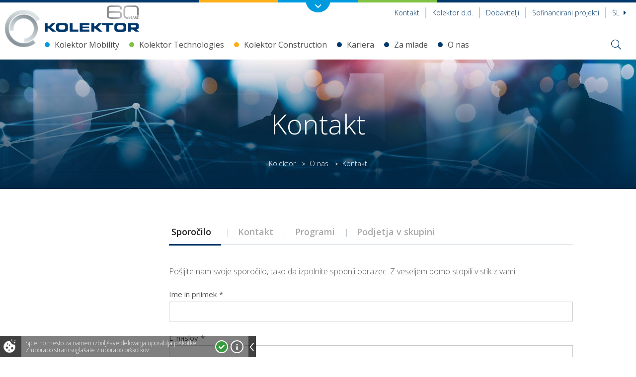

--- FILE ---
content_type: text/html; charset=UTF-8
request_url: https://www.kolektor.com/kontakt
body_size: 16643
content:
<!DOCTYPE html>
<html lang="sl">

<head>
    <title>Kontakt | Kolektor</title>
            <meta http-equiv="Content-Type" content="text/html; charset=UTF-8">            <meta name="description" content="Poganjamo vaš vsakdan. Z razvojem tehnološko zahtevnih izdelkov in rešitev smo vodilni v posameznih nišah.">            <meta name="keywords" content="Kolektor">            <meta name="author" content="Kolektor">            <meta name="web_author" content="Creatim RP"/>            <meta name="robots"
              content="all">    <link rel="canonical" href="https://www.kolektor.com/kontakt" />
<link rel="alternate" href="https://www.kolektor.com/de/kontakt" hreflang="de" />
<link rel="alternate" href="https://www.kolektor.com/en/contact" hreflang="en" />
<link rel="alternate" href="https://www.kolektor.com/kontakt" hreflang="sl" />
<link rel="alternate" href="https://www.kolektor.com/sr/kontakt" hreflang="sr" />             <!-- Google Tag Manager -->
        <script>(function (w, d, s, l, i) {
                w[l] = w[l] || [];
                w[l].push({
                    'gtm.start':
                        new Date().getTime(), event: 'gtm.js'
                });
                var f = d.getElementsByTagName(s)[0],
                    j = d.createElement(s), dl = l != 'dataLayer' ? '&l=' + l : '';
                j.async = true;
                j.src =
                    'https://www.googletagmanager.com/gtm.js?id=' + i + dl;
                f.parentNode.insertBefore(j, f);
            })(window, document, 'script', 'dataLayer', 'GTM-NBHZD8N');</script>
        <!-- End Google Tag Manager -->
                <meta name="viewport"
              content="device-width=device-width, initial-scale=1.0, maximum-scale=1.0, user-scalable=no"/>
        <meta name="mobile-web-app-capable" content="yes">
        <meta name="apple-mobile-web-app-capable" content="yes"/>
        <meta name="apple-mobile-web-app-status-bar-style" content="black">
                <link rel="shortcut icon" href="/images/favicon/favicon.ico">
                <link rel="apple-touch-icon" sizes="57x57" href="/images/favicon/apple-icon-57x57.png">
        <link rel="apple-touch-icon" sizes="60x60" href="/images/favicon/apple-icon-60x60.png">
        <link rel="apple-touch-icon" sizes="72x72" href="/images/favicon/apple-icon-72x72.png">
        <link rel="apple-touch-icon" sizes="76x76" href="/images/favicon/apple-icon-76x76.png">
        <link rel="apple-touch-icon" sizes="114x114" href="/images/favicon/apple-icon-114x114.png">
        <link rel="apple-touch-icon" sizes="120x120" href="/images/favicon/apple-icon-120x120.png">
        <link rel="apple-touch-icon" sizes="144x144" href="/images/favicon/apple-icon-144x144.png">
        <link rel="apple-touch-icon" sizes="152x152" href="/images/favicon/apple-icon-152x152.png">
        <link rel="apple-touch-icon" sizes="180x180" href="/images/favicon/apple-icon-180x180.png">
        <link rel="manifest" href="/images/favicon/manifest.json">
        <meta name="msapplication-TileColor" content="#ffffff">
        <meta name="msapplication-TileImage" content="/images/favicon/ms-icon-144x144.png">
        <meta name="theme-color" content="#ffffff">
                <meta property="og:type" content="website">
        <meta property="og:image"
              content="/images/logos/og_logo.png">
        <meta property="og:site_name" content="Kolektor">
        <meta property="og:title" content="Kontakt">
        <meta property="og:url" content="https://www.kolektor.com/kontakt">
        <meta property="og:description"
              content="">
        <meta name="twitter:card" content="summary">
        <meta name="twitter:image"
              content="/images/logos/og_logo.png">
        <meta name="twitter:site" content="@Kolektor">
        <meta name="twitter:creator" content="@Kolektor">
        <meta name="twitter:url" content="https://www.kolektor.com/kontakt">
        <meta name="twitter:title" content="Kontakt">
        <meta name="twitter:description"
              content="">
                <meta name="geo.region" content="SI-052"/>
        <meta name="geo.placename" content="Idrija"/>
        <meta name="geo.position" content="46.034581, 14.012414"/>
        <meta name="ICBM" content="46.034581, 14.012414"/>
                            <link href="/out/css/frontend.css?v=1736493613" rel="stylesheet">
                        <link href="https://fonts.googleapis.com/css?family=Open+Sans:300,300i,400,400i,600,600i,700,700i,800&amp;subset=cyrillic,cyrillic-ext,latin-ext"
                  rel="stylesheet">
                        <script type="text/javascript">
                        var recaptcha_site_key = "6Lc3FaUUAAAAAFpfQQvyktGuoHxbTNseAh_jVsK5";
                        var ajaxPath = '/sl/_ajax';
            var notices = {
                generalErrorTitle: 'Obrazec vsebuje napake.',
                generalErrorDescription: 'Prosimo, preverite označena polja in poskusite znova.',
                generalErrorRequired: 'To polje je obvezno',
                generalErrorMail: 'Vnesite veljaven e-naslov. Primer: ime@domena.si.',
                generalErrorPostNumber: 'Vnesite pravilno poštno številko. Primer: 1000.',
                generalErrorVatNumber: 'Vnesite pravilno davčno številko. Primer: 1234567.',
                generalErrorNumber: 'Vnesite veljavno številko.',
                generalErrorDigit: 'Vnesite samo števke.',
                generalErrorDate: 'Vnesite pravilen datum. Primer: 01.01.2025.',
                generalErrorEqual: 'Vnesite enako vrednost kot v zgornjem polju.'
            };
            var select= {selectNoResults: 'Noben rezultat se ne ujema'};
            var oldBrowser = {
                title: 'Pozdravljeni!',
                description1: 'Obeščamo vas da brskalnik IE ver. 8 ali manj ne podpiramo.<br />Za ogled spletne predstavitve potrebujete najmanj brskalnik IE ver. 9 ali več.',
                description2: 'V kolikor uporabljate IE ver. 9 in se vam to sporočilo vseeno prikazuje, izklopite Združljivostni pogled.',
                options: 'Na voljo imate več <a href="https://support.microsoft.com/en-us/kb/2536204" target="_blank">možnosti</a>:',
                options1: 'V naslovni vrstici kliknite na ikono Združljivostnega pogleda',
                options2: 'V orodni vrstici kliknite <strong>Orodja > Združljivostni pogled</strong>',
                options3: 'Na tipkovnici pritisnite <strong>F12</strong> in nato spodaj pri <strong>Browser Mode</strong> obkljukajte <strong>Internet Explorer 9</strong>',
                ux: 'Za celovito uporabniško izkušnjo priporočamo brskalnik:',
                installation: '* za namestitev brskalnika kliknite na gumb',
                sorry: 'Za vse morebitne nevšečnosti se vam opravičujemo.'
            };
            var backText = 'Nazaj';
                    var is_iOS = false;                    var is_mobile = false;                    var is_tablet = false;                    var is_ipad = false;                    var is_iphone = false;                    var is_android = false;
            var currentLang = 'sl';
        </script>
         
        <script>
            FontAwesomeConfig = {searchPseudoElements: true};
        </script>

                <script async id="frontend_async" type="text/javascript"
                src="/out/js/frontend_async.js?v=1736493617"></script>
        


    
            <!--[if lte IE 10]>
        <meta http-equiv="X-UA-Compatible" content="IE=edge"/>
        <![endif]-->
        <!--[if IE 9]>
        <link type="text/css" rel="stylesheet" href="/out/css/bootstrap.css?v=1736493606"/>
        <link type="text/css" rel="stylesheet" href="/out/css/ie9.css?v=1736493607"/>
        <script type="text/javascript" src="http://html5shim.googlecode.com/svn/trunk/html5.js"></script>
        <![endif]-->
        <!--[if lte IE 8]>
        <link type="text/css" rel="stylesheet" href="/out/css/ie9.css?v=1736493607"/>
        <script src="/resources/js/ie8.js" type="text/javascript"></script>
        <![endif]-->
    </head>
<body class="  frontPage">
    <!-- Google Tag Manager (noscript) -->
    <noscript>
        <iframe src="https://www.googletagmanager.com/ns.html?id=GTM-NBHZD8N" height="0" width="0" style="display:none;visibility:hidden"></iframe>
    </noscript>
    <!-- End Google Tag Manager (noscript) -->
    <header class="header horizontal wideBoxed stickySmaller">
    <div class="corpoNavigation">
        <div class="container-fluid navigation">
            <a class="logo" href="#"><img src="/images/logos/logo_kolektor.png" alt="Logo image name" itemprop="image" /></a>
            <div class="row">
                <div class="col-sm-4 lightblue">
                    <div>
    <span class="eli" data-eliid="eli_reusableHtml_41"></span>
    <h4><img src="/uploads/icons/circle-blue.svg?1659513168898" border="0" alt="" width="171" />Kolektor Mobility</h4>
<p><a class="more" href="/mobility">Poglejte več</a></p>
<ul>
<li><a href="/komutatorji">Komutatorji <span class="url">ww.kolektor.com/komutatorji</span></a></li>
<li><a href="/magnetika">Magnetika<span class="url">www.kolektor.com/magnetika</span></a></li>
<li><a href="/hibridika">Hibridne komponente<span class="url">www.kolektor.com/hibridika</span></a></li>
<li><a href="/elektronika-in-pogoni">Elektronika in pogoni<span class="url">www.kolektor.com/elektronika-in-pogoni</span></a></li>
<li><a href="/izolacija">Izolacija<span class="url">www.kolektor.com/izolacija</span></a></li>
</ul>
</div>
                </div>
                <div class="col-sm-4 green">
                    <div>
    <span class="eli" data-eliid="eli_reusableHtml_51"></span>
    <h4><img src="/uploads/icons/circle-green.svg?1659513625863" border="0" alt="" width="171" />Kolektor Technologies </h4>
<p><a class="more" href="/technologies">Poglejte več</a></p>
<ul>
<li><a title="Kolektor Etra www.kolektor-etra.si" href="http://www.kolektor-etra.si" target="_blank" rel="noopener noreferrer">Energetski transformatorji<span class="url">www.kolektor-etra.si</span></a></li>
<li><a href="/el-sistemi">Sistemi v elektroenergetiki<span class="url">www.kolektor.com/el-sistemi</span></a></li>
<li><a href="//www.kolektorwater.com/">Vodne tehnologije<span class="url">www.kolektorwater.com</span></a></li>
<li><a href="//www.kolektoravtomatizacija.com/" target="_blank" rel="noopener noreferrer">Avtomatizacija in <br />elektroinženiring<span class="url">www.kolektoravtomatizacija.com</span></a></li>
<li><a href="/digitalizacija" target="_blank" rel="noopener noreferrer">Digitalizacija<span class="url">www.kolektor.com/digitalizacija</span></a></li>
</ul>
</div>
                </div>
                <div class="col-sm-4 orange">
                    <div>
    <span class="eli" data-eliid="eli_reusableHtml_61"></span>
    <h4><img src="/uploads/icons/circle-orange.svg?1659513848138" border="0" alt="" width="159" />Kolektor Construction</h4>
<p><a class="more" href="https://www.kolektorgradbenistvo.si">Poglejte več</a></p>
<ul>
<li><a href="https://www.kolektorgradbenistvo.si" target="_blank" rel="noopener noreferrer">Gradbeništvo<span class="url">www.kolektorgradbenistvo.si</span></a></li>
</ul>
</div>
                </div>
            </div>
            <div class="text-center groupLogo"><a class="link" href="/podjetja"><img src="/images/logos/korpo_logo.png" alt="Logo image name" itemprop="image" /></a></div>
        </div>
        <a class="toggleCorpoNav" href="#"><i class="far fa-angle-down"></i></a>
    </div>

    <nav class="topNavigation">
        <p class="mobileMenuLink"><a href="#" id="trigger" class="fa-icon"><i class="fal fa-bars"></i> <span>Odpri menu</span></a></p>
        <div class="container-fluid">
            <div class="row offset0">
                <div class="col-sm-6">
                                            <h3 class="pageTitle" itemscope itemtype="http://schema.org/Corporation">
			<a href="/" class="url" rel="home" itemprop="url" title="Na prvo stran">
			<img class="logo" src="/images/logos/kolektor-logo-60.png" alt="Logo image name" itemprop="image" />
			<span class="brand" itemprop="brand">Kolektor</span>
			<span class="fn org" itemprop="fn org">Kolektor</span>
		</a>
	
</h3>
<p class="forScreenReaders"><a href="#content" title="Skip all links">Skip to main content</a></p>
                                    </div>
                <div class="col-sm-6">
                                            <nav class="secondaryNav">
                            <ul>
                                <li class="mobileSearch"><i class="far fa-search"></i></li>
                                                                    <li class="contact"><a href="/kontakt">Kontakt</a></li>
                                    <li class="contact"><a href="/kolektor-d-d">Kolektor d.d.</a></li>
                                    <li class="contact"><a href="/za-dobavitelje">Dobavitelji</a></li>
                                                                            <li class="contact"><a href="/inovativnost-razvojni-projekti">Sofinancirani projekti</a></li>
                                                                                                                                                 <li class="currentLanguage">
                    <a href="javascript:;">Sl <i class="fa fa-caret-right"></i></a>
                <ul class="drop">
                                                                    <li class="language">
                    <a href="/kontakt?_locale=en">En</a>
                </li>
                                                                          <li class="language">
                    <a href="/kontakt?_locale=de">De</a>
                </li>
                                                                          <li class="language">
                    <a href="/kontakt?_locale=sr">sr</a>
                </li>
                                    </ul>
    </li>
                                                            </ul>
                        </nav>
                                    </div>
            </div>
        </div>
        <div class="mobileSearchForm">
            <div class="searchFormCont">
                <form name="search" method="get" action="/sl/rezultati-iskanja " class="form-inline formSearch" role="form search" itemprop="potentialAction" itemscope itemtype="http://schema.org/SearchAction">
    <div class="form-group">
        <meta itemprop="target" content="http://www.example.com/search?q={query}"/>
        <input id="searchMobile" type="search" name="q" class="form-control" value="" itemprop="query-input" tabindex="1" placeholder="Vpišite iskano besedo" />
        <button type="submit" tabindex="2" role="button" ><i class="fal fa-search"></i></button>
    </div>
</form>
            </div>
        </div>
    </nav>
    <div class="mainNavigation">
        <div class="container-fluid">
                            <img class="logoCircle" src="/images/icons/circle-korpo.svg">
                                        <nav class="navigation" role="navigation sitemap" itemscope itemtype="http://schema.org/WebSite">
                
                                                                                                                                                                                                                                                                                                                                                                                                                                                                                                                                                            <ul aria-label="main" itemscope itemtype="http://schema.org/SiteNavigationElement">            <li class=" li-14 megaMenu">
                <a class="item-14"                    href="/mobility">Kolektor Mobility</a>
                                                                                                                                                                                                                                                                                                                                                                                                                                                                                                                                    <div class="megaDrop">
                                <div class="container-fluid">
                                                                                                                                                                                                                                                                                                                                                                                                                                                                                                                                                                                                <ul class="drop">            <li class=" li-27">
                <a class="item-27"                    href="/komutatorji">                        <div class="figure"><img
                                src="https://www.kolektor.com/imagine_cache/menu_thumbnail/uploads/icons/komutatorji_1_1.jpg"/>
                        </div>Komutatorji</a>
                                            </li>
            
                                                                                                                                                                                                                                                                                                                                                                                                                                                                                                                            <li class=" li-41">
                <a class="item-41"                    href="/magnetika">                        <div class="figure"><img
                                src="https://www.kolektor.com/imagine_cache/menu_thumbnail/uploads/icons/magnetika_small_banner.jpg"/>
                        </div>Magnetika</a>
                                            </li>
            
                                                                                                                                                                                                                                                                                                                                                                                                                                                                                                                            <li class=" li-43">
                <a class="item-43"                    href="/hibridika">                        <div class="figure"><img
                                src="https://www.kolektor.com/imagine_cache/menu_thumbnail/uploads/icons/hibridika_banner_small.jpg"/>
                        </div>Hibridika</a>
                                            </li>
            
                                                                                                                                                                                                                                                                                                                                                                                                                                                                                                                            <li class=" li-42">
                <a class="item-42"                    href="/elektronika-in-pogoni">                        <div class="figure"><img
                                src="https://www.kolektor.com/imagine_cache/menu_thumbnail/uploads/icons/elektronikainpogoni_banner_small.jpg"/>
                        </div>Elektronika in pogoni</a>
                                            </li>
            
                                                                                                                                                                                                                                                                                                                                                                                                                                                                                                                            <li class=" li-5769">
                <a class="item-5769"                    href="/mobility/motorji-pogoni">                        <div class="figure"><img
                                src="https://www.kolektor.com/imagine_cache/menu_thumbnail/uploads/km_motorsdrives/adobestock_430530784.jpg"/>
                        </div>Tehnični katalog Motorji in Pogoni</a>
                                            </li>
            
                                                                                                                                                                                                                                                                                                                                                                                                                                                                                                                            <li class=" li-501">
                <a class="item-501"                    href="/izolacija">                        <div class="figure"><img
                                src="https://www.kolektor.com/imagine_cache/menu_thumbnail/uploads/korpo/inzeniring/500300/izolacija.jpg"/>
                        </div>Izolacija</a>
                                            </li>
            
                    
        </ul>    
                                                                    </div>
                            </div>
                                                                        </li>
            
                                                                                                                                                                                                                                                                                                                                                                                                                                                                                                                                                                                    <li class=" li-53 megaMenu">
                <a class="item-53"                    href="/technologies">Kolektor Technologies</a>
                                                                                                                                                                                                                                                                                                                                                                                                                                                                                                                                    <div class="megaDrop">
                                <div class="container-fluid">
                                                                                                                                                                                                                                                                                                                                                                                                                                                                                                                                                                                                <ul class="drop">            <li class=" li-141">
                <a class="item-141"                    href="/transformatorji">                        <div class="figure"><img
                                src="https://www.kolektor.com/imagine_cache/menu_thumbnail/uploads/elektroenergetika/500300/etra_transformator.jpg"/>
                        </div>Energetski transformatorji</a>
                                            </li>
            
                                                                                                                                                                                                                                                                                                                                                                                                                                                                                                                            <li class=" li-181">
                <a class="item-181"                    href="/digitalizacija">                        <div class="figure"><img
                                src="https://www.kolektor.com/imagine_cache/menu_thumbnail/uploads/digital/500300/digital_kolektor.jpg"/>
                        </div>Digital</a>
                                            </li>
            
                                                                                                                                                                                                                                                                                                                                                                                                                                                                                                                            <li class=" li-171">
                <a class="item-171"                    href="//www.kolektorwater.com/">                        <div class="figure"><img
                                src="https://www.kolektor.com/imagine_cache/menu_thumbnail/uploads/voda/500300/water.jpg"/>
                        </div>Vodne tehnologije</a>
                                            </li>
            
                                                                                                                                                                                                                                                                                                                                                                                                                                                                                                                            <li class=" li-201">
                <a class="item-201"                    href="//www.kolektoravtomatizacija.com/">                        <div class="figure"><img
                                src="https://www.kolektor.com/imagine_cache/menu_thumbnail/uploads/avtomatizacijael/500300/digitalizacija_procesov_v_proizvodnji.jpg"/>
                        </div>Avtomatizacija in elektroinženiring</a>
                                            </li>
            
                                                                                                                                                                                                                                                                                                                                                                                                                                                                                                                            <li class=" li-151">
                <a class="item-151"                    href="/el-sistemi">                        <div class="figure"><img
                                src="https://www.kolektor.com/imagine_cache/menu_thumbnail/uploads/elektroenergetika/500300/elektroenergetika_sekundarni_sistemi.jpg"/>
                        </div>Sistemi v elektroenergetiki</a>
                                            </li>
            
                                                                                                                                                                                                                                                                                                                                                                                                                                                                                                                            <li class=" li-5721">
                <a class="item-5721"                    href="/technologies/energija">                        <div class="figure"><img
                                src="https://www.kolektor.com/imagine_cache/menu_thumbnail/uploads/banners/300/500300_setup_energy.jpg"/>
                        </div>Energija</a>
                                            </li>
            
                    
        </ul>    
                                                                    </div>
                            </div>
                                                                        </li>
            
                                                                                                                                                                                                                                                                                                                                                                                                                                                                                                                                                                                    <li class=" li-52 megaMenu">
                <a class="item-52"                    href="/construction">Kolektor Construction</a>
                                                                                                                                                                                                            <div class="megaDrop">
                                <div class="container-fluid">
                                                                                                                                                                                                        <ul class="drop">            <li class=" li-161">
                <a class="item-161"                    href="/gradbenistvo">                        <div class="figure"><img
                                src="https://www.kolektor.com/imagine_cache/menu_thumbnail/uploads/korpo/inzeniring/500300/hc_vipava_-_ajdovscina.jpg"/>
                        </div>Gradbeništvo</a>
                                            </li>
            
                    
        </ul>    
                                                                    </div>
                            </div>
                                                                        </li>
            
                                                                                                                                                                                                                                                                                                                                                                                                                                                                                                                                                                                    <li class=" li-241 megaMenu">
                <a class="item-241"                    href="/kariera">Kariera</a>
                                                                                                                                                                                                                                                                <div class="megaDrop">
                                <div class="container-fluid">
                                                                                                                                                                                                                                                                                                                                                                                                                    <ul class="drop">            <li class=" li-561">
                <a class="item-561"                    href="/zgodbe-sodelavcev">                        <div class="figure"><img
                                src="https://www.kolektor.com/imagine_cache/menu_thumbnail/uploads/icons/zgodbesodelavcev.jpg"/>
                        </div>Zgodbe sodelavcev</a>
                                            </li>
            
                                                                                                                                                                                                                                                                                                                                                <li class=" li-581">
                <a class="item-581"                    href="/dosezki">                        <div class="figure"><img
                                src="https://www.kolektor.com/imagine_cache/menu_thumbnail/uploads/icons/rejec_jure_004.jpg"/>
                        </div>Naši dosežki</a>
                                            </li>
            
                    
        </ul>    
                                                                    </div>
                            </div>
                                                                        </li>
            
                                                                                                                                                                                                                                                                                                                                                                                                                                                                                                                                                                                    <li class=" li-5747 megaMenu">
                <a class="item-5747"                    href="/mladi">Za mlade</a>
                                                                                                                                                                            </li>
            
                                                                                                                                                                                                                                                                                                                                                                                                                                                                                                                                                                                    <li class=" li-29 megaMenu">
                <a class="item-29"                    href="/skupina-kolektor">O nas</a>
                                                                                                                                                                                                                                                                                                                                                                                                                            <div class="megaDrop">
                                <div class="container-fluid">
                                                                                                                                                                                                                                                                                                                                                                                                                                                                                                                                                                                                                                                                            <ul class="drop">            <li class=" li-331">
                <a class="item-331"                    href="/odgovornost">                        <div class="figure"><img
                                src="https://www.kolektor.com/imagine_cache/menu_thumbnail/uploads/icons/vrednota_raste.jpg"/>
                        </div>Odgovornost</a>
                                            </li>
            
                                                                                                                                                                                                                                                                                                                                                                                                                                                                                                                                                                                                        <li class=" li-102">
                <a class="item-102"                    href="/vrednote">                        <div class="figure"><img
                                src="https://www.kolektor.com/imagine_cache/menu_thumbnail/uploads/korpo/o_nas/500300/vrednota_.jpg"/>
                        </div>Vrednote</a>
                                            </li>
            
                                                                                                                                                                                                                                                                                                                                                                                                                                                                                                                                                                                                        <li class=" li-101">
                <a class="item-101"                    href="/inovativnost-razvojni-projekti">                        <div class="figure"><img
                                src="https://www.kolektor.com/imagine_cache/menu_thumbnail/uploads/korpo/o_nas/500300/inovativnost.jpg"/>
                        </div>Inovativnost in razvojni projekti</a>
                                            </li>
            
                                                                                                                                                                                                                                                                                                                                                                                                                                                                                                                                                                                                        <li class=" li-106">
                <a class="item-106"                    href="/mediji">                        <div class="figure"><img
                                src="https://www.kolektor.com/imagine_cache/menu_thumbnail/uploads/korpo/o_nas/500300/mediji.jpg"/>
                        </div>Mediji</a>
                                            </li>
            
                                                                                                                                                                                                                                                                                                                                                                                                                                                                                                                                                                                                        <li class=" li-321">
                <a class="item-321"                    href="/podjetja">                        <div class="figure"><img
                                src="https://www.kolektor.com/imagine_cache/menu_thumbnail/uploads/korpo/o_nas/500300/globalnost.jpg"/>
                        </div>Globalna prisotnost</a>
                                            </li>
            
                    
        </ul>    
                                                                    </div>
                            </div>
                                                                        </li>
            
                                                
        </ul>    
    </nav>
                        <div class="rightMenu">
                <div class="rightMenuWrap">

                    <i class="fal fa-search searchToggle"></i>

                                            <a href="/" class="url" rel="home" itemprop="url" title="Na prvo stran">
                            <i class="fal fa-home homeFixed"></i>
                        </a>
                                        <div class="searchFormCont">
                        <div class="container-fluid">
                                                            <form name="search" method="get" action="/sl/rezultati-iskanja " class="form-inline formSearch" role="form search" itemprop="potentialAction" itemscope itemtype="http://schema.org/SearchAction">
    <div class="form-group">
        <meta itemprop="target" content="http://www.example.com/search?q={query}"/>
        <input id="search" type="search" name="q" class="form-control" value="" itemprop="query-input" tabindex="1" placeholder="Vpišite iskano besedo" />
        <button type="submit" tabindex="2" role="button" ><i class="fal fa-search"></i></button>
    </div>
</form>
                                                    </div>
                    </div>
                </div>
            </div>
        </div>
    </div>
</header>
<div id="mobileMenuCont">
    
                    
        
                                     <h2 class="title">Kolektor <i class="closeMenu fa fa-times"></i></h2>
                        <ul class="level level-1">
        
        <li class="levelItem levelItem-1">
            <a            class="hasChild"             href="#">
                                    <i class="fa fa-chevron-right"></i>
                                                Kolektor Mobility</a>
                                            
                    <div class="child">
                    
                                     <a href="#" class="back"><i class="fa fa-chevron-left"></i> Nazaj</a>
                <h2 class="link"><a href="/mobility">Kolektor Mobility</a></h2>
                        <ul class="level level-2">
        
        <li class="levelItem levelItem-2">
            <a                        href="/komutatorji">
                                                Komutatorji</a>
                    </li>
            
        
        
        <li class="levelItem levelItem-2">
            <a                        href="/magnetika">
                                                Magnetika</a>
                                                    
                    </li>
            
        
        
        <li class="levelItem levelItem-2">
            <a                        href="/hibridika">
                                                Hibridika</a>
                    </li>
            
        
        
        <li class="levelItem levelItem-2">
            <a                        href="/elektronika-in-pogoni">
                                                Elektronika in pogoni</a>
                    </li>
            
        
        
        <li class="levelItem levelItem-2">
            <a                        href="/mobility/motorji-pogoni">
                                                Tehnični katalog Motorji in Pogoni</a>
                                                    
                    </li>
            
        
        
        <li class="levelItem levelItem-2">
            <a                        href="/izolacija">
                                                Izolacija</a>
                    </li>
                </ul>            </div>
            
                    </li>
            
        
        
        <li class="levelItem levelItem-1">
            <a            class="hasChild"             href="#">
                                    <i class="fa fa-chevron-right"></i>
                                                Kolektor Technologies</a>
                                            
                    <div class="child">
                    
                                     <a href="#" class="back"><i class="fa fa-chevron-left"></i> Nazaj</a>
                <h2 class="link"><a href="/technologies">Kolektor Technologies</a></h2>
                        <ul class="level level-2">
        
        <li class="levelItem levelItem-2">
            <a                        href="/transformatorji">
                                                Energetski transformatorji</a>
                    </li>
            
        
        
        <li class="levelItem levelItem-2">
            <a                        href="/digitalizacija">
                                                Digital</a>
                    </li>
            
        
        
        <li class="levelItem levelItem-2">
            <a                        href="//www.kolektorwater.com/">
                                                Vodne tehnologije</a>
                    </li>
            
        
        
        <li class="levelItem levelItem-2">
            <a                        href="//www.kolektoravtomatizacija.com/">
                                                Avtomatizacija in elektroinženiring</a>
                    </li>
            
        
        
        <li class="levelItem levelItem-2">
            <a            class="hasChild"             href="#">
                                    <i class="fa fa-chevron-right"></i>
                                                Sistemi v elektroenergetiki</a>
                                            
                    <div class="child">
                    
                                     <a href="#" class="back"><i class="fa fa-chevron-left"></i> Nazaj</a>
                <h2 class="link"><a href="/el-sistemi">Sistemi v elektroenergetiki</a></h2>
                        <ul class="level level-3">
        
        <li class="levelItem levelItem-3">
            <a                        href="/elektroenergetika/el-sistemi/storitve">
                                                Storitve</a>
                    </li>
                </ul>            </div>
            
                    </li>
            
        
        
        <li class="levelItem levelItem-2">
            <a                        href="/technologies/energija">
                                                Energija</a>
                    </li>
                </ul>            </div>
            
                    </li>
            
        
        
        <li class="levelItem levelItem-1">
            <a            class="hasChild"             href="#">
                                    <i class="fa fa-chevron-right"></i>
                                                Kolektor Construction</a>
                                            
                    <div class="child">
                    
                                     <a href="#" class="back"><i class="fa fa-chevron-left"></i> Nazaj</a>
                <h2 class="link"><a href="/construction">Kolektor Construction</a></h2>
                        <ul class="level level-2">
        
        <li class="levelItem levelItem-2">
            <a                        href="/gradbenistvo">
                                                Gradbeništvo</a>
                    </li>
                </ul>            </div>
            
                    </li>
            
        
        
        <li class="levelItem levelItem-1">
            <a            class="hasChild"             href="#">
                                    <i class="fa fa-chevron-right"></i>
                                                Kariera</a>
                                            
                    <div class="child">
                    
                                     <a href="#" class="back"><i class="fa fa-chevron-left"></i> Nazaj</a>
                <h2 class="link"><a href="/kariera">Kariera</a></h2>
                        <ul class="level level-2">
        
        <li class="levelItem levelItem-2">
            <a                        href="/zgodbe-sodelavcev">
                                                Zgodbe sodelavcev</a>
                                                    
                    </li>
            
        
        
        <li class="levelItem levelItem-2">
            <a                        href="/dosezki">
                                                Naši dosežki</a>
                                                    
                    </li>
                </ul>            </div>
            
                    </li>
            
        
        
        <li class="levelItem levelItem-1">
            <a                        href="/mladi">
                                                Za mlade</a>
                                                    
                    </li>
            
        
        
        <li class="levelItem levelItem-1 active">
            <a            class="hasChild"             href="#">
                                    <i class="fa fa-chevron-right"></i>
                                                O nas</a>
                                            
                    <div class="child">
                    
                                     <a href="#" class="back"><i class="fa fa-chevron-left"></i> Nazaj</a>
                <h2 class="link"><a href="/skupina-kolektor">O nas</a></h2>
                        <ul class="level level-2">
        
        <li class="levelItem levelItem-2">
            <a                        href="/odgovornost">
                                                Odgovornost</a>
                                                    
                    </li>
            
        
        
        <li class="levelItem levelItem-2">
            <a                        href="/vrednote">
                                                Vrednote</a>
                    </li>
            
        
        
        <li class="levelItem levelItem-2">
            <a                        href="/inovativnost-razvojni-projekti">
                                                Inovativnost in razvojni projekti</a>
                                                    
                    </li>
            
        
        
        <li class="levelItem levelItem-2">
            <a            class="hasChild"             href="#">
                                    <i class="fa fa-chevron-right"></i>
                                                Mediji</a>
                                            
                    <div class="child">
                    
                                     <a href="#" class="back"><i class="fa fa-chevron-left"></i> Nazaj</a>
                <h2 class="link"><a href="/mediji">Mediji</a></h2>
                        <ul class="level level-3">
        
        <li class="levelItem levelItem-3">
            <a                        href="/novice">
                                                Novice</a>
                                                    
                    </li>
            
        
        
        <li class="levelItem levelItem-3">
            <a                        href="/dogodki">
                                                Dogodki</a>
                                                    
                    </li>
            
        
        
        <li class="levelItem levelItem-3">
            <a                        href="/sporocila-za-medije">
                                                Sporočila za medije</a>
                                                    
                    </li>
            
        
        
        <li class="levelItem levelItem-3">
            <a                        href="/k-magazin">
                                                K Magazin</a>
                    </li>
            
        
        
        <li class="levelItem levelItem-3">
            <a                        href="/revija-informator">
                                                Revija Informator</a>
                                                    
                    </li>
                </ul>            </div>
            
                    </li>
            
        
        
        <li class="levelItem levelItem-2">
            <a            class="hasChild"             href="#">
                                    <i class="fa fa-chevron-right"></i>
                                                Globalna prisotnost</a>
                                            
                    <div class="child">
                    
                                     <a href="#" class="back"><i class="fa fa-chevron-left"></i> Nazaj</a>
                <h2 class="link"><a href="/podjetja">Globalna prisotnost</a></h2>
                        <ul class="level level-3">
        
        <li class="levelItem levelItem-3">
            <a                        href="/sl/o-koncernu/podjetja-v-skupini/predstavnistva">
                                                Predstavništva</a>
                    </li>
            
        
        
        <li class="levelItem levelItem-3">
            <a                        href="/sl/o-koncernu/podjetja-v-skupini/povezana-podjetja">
                                                Povezana podjetja</a>
                    </li>
            
        
        
        <li class="levelItem levelItem-3">
            <a                        href="/merkur">
                                                MERKUR prodajni center Koling</a>
                    </li>
                </ul>            </div>
            
                    </li>
                </ul>            </div>
            
                    </li>
                </ul>    
</div>

    
    <section id="content" class="content" role="main">
        <div class="rowWrapper pageBanner page small"
             style="background: transparent url(https://www.kolektor.com/imagine_cache/page_banner/uploads/korpo/o_nas/2000400/mediji.jpg) no-repeat center top;"
             >
            <div class="text text-center">
                <div class="container-fluid">
                                            <h1 class="bannerTitle animated fadeInDown">Kontakt</h1>
                                                                <div class="container-fluid">
                            <nav class="breadcrumbs">
                                    <ul>
                        <li><a href="/">Kolektor</a> <small> > </small>
                                        <li><a href="/skupina-kolektor">O nas</a> <small> > </small>
                                        <li class="last">Kontakt</li>
                        </ul>

                            </nav>
                        </div>
                                    </div>
            </div>
        </div>


        
    
    
    
        <div class='rowWrapper white'>
<div class='container-fluid'><div class='row'><div class='col-md-offset-3 col-lg-8 col-md-8 col-sm-8'>
<div class="boxTabs">
<ul class="tabNavigation"><li><a href="#sporocilo">Sporočilo   </a></li><li><a href="#kontakt">Kontakt </a></li><li><a href="#programi">Programi </a></li><li><a href="#podjetja-v-skupini">Podjetja v skupini  </a></li></ul>
<div id="sporocilo" class="tabContent"><p>Pošljite nam svoje sporočilo, tako da izpolnite spodnji obrazec. Z veseljem bomo stopili v stik z vami.</p>


<form name="kontaktni_obrazec" method="post" action="" novalidate="novalidate" class=""><div id="kontaktni_obrazec" novalidate="novalidate"            required="required"
    ><div class="form-group"><label for="kontaktni_obrazec_name_and_surname" class="required">Ime in priimek<span class="required">*</span></label>            
    
    

    
    <input type="text" id="kontaktni_obrazec_name_and_surname" name="kontaktni_obrazec[name_and_surname]" required="required" placeholder="Ime in priimek" class="form-control" />

        </div><div class="form-group"><label for="kontaktni_obrazec_mail" class="required">E-naslov<span class="required">*</span></label>            
                
    

    
    <input type="email" id="kontaktni_obrazec_mail" name="kontaktni_obrazec[mail]" required="required" placeholder="E-naslov" class="form-control" />

        </div><div class="form-group"><label for="kontaktni_obrazec_phone" class="required">Telefon<span class="required">*</span></label>            
    
    

    
    <input type="text" id="kontaktni_obrazec_phone" name="kontaktni_obrazec[phone]" required="required" placeholder="Telefon" class="form-control" />

        </div><div class="form-group"><label for="kontaktni_obrazec_contact_namecompany" class="required">Podjetje<span class="required">*</span></label>            
    
    

    
    <input type="text" id="kontaktni_obrazec_contact_namecompany" name="kontaktni_obrazec[contact_namecompany]" required="required" placeholder="Podjetje" class="form-control" />

        </div><div class="form-group"><label class="required" for="kontaktni_obrazec_country">Država<span class="required">*</span></label><select id="kontaktni_obrazec_country" name="kontaktni_obrazec[country]" required="required" placeholder="Država" class="form-control" required><option value="" selected="selected">Država</option>            <option value="AF" >Afganistan</option>            <option value="AX" >Ålandski otoki</option>            <option value="AL" >Albanija</option>            <option value="DZ" >Alžirija</option>            <option value="AS" >Ameriška Samoa</option>            <option value="VI" >Ameriški Deviški otoki</option>            <option value="AD" >Andora</option>            <option value="AO" >Angola</option>            <option value="AI" >Angvila</option>            <option value="AQ" >Antarktika</option>            <option value="AG" >Antigva in Barbuda</option>            <option value="AR" >Argentina</option>            <option value="AM" >Armenija</option>            <option value="AW" >Aruba</option>            <option value="AU" >Avstralija</option>            <option value="AT" >Avstrija</option>            <option value="AZ" >Azerbajdžan</option>            <option value="BS" >Bahami</option>            <option value="BH" >Bahrajn</option>            <option value="BD" >Bangladeš</option>            <option value="BB" >Barbados</option>            <option value="BE" >Belgija</option>            <option value="BZ" >Belize</option>            <option value="BY" >Belorusija</option>            <option value="BJ" >Benin</option>            <option value="BM" >Bermudi</option>            <option value="BW" >Bocvana</option>            <option value="BG" >Bolgarija</option>            <option value="BO" >Bolivija</option>            <option value="BA" >Bosna in Hercegovina</option>            <option value="CX" >Božični otok</option>            <option value="BR" >Brazilija</option>            <option value="VG" >Britanski Deviški otoki</option>            <option value="IO" >Britansko ozemlje v Indijskem oceanu</option>            <option value="BN" >Brunej</option>            <option value="BF" >Burkina Faso</option>            <option value="BI" >Burundi</option>            <option value="BT" >Butan</option>            <option value="CF" >Centralnoafriška republika</option>            <option value="EA" >Ceuta in Melilla</option>            <option value="CY" >Ciper</option>            <option value="CK" >Cookovi otoki</option>            <option value="CW" >Curaçao</option>            <option value="TD" >Čad</option>            <option value="CZ" >Češka</option>            <option value="CL" >Čile</option>            <option value="ME" >Črna gora</option>            <option value="DK" >Danska</option>            <option value="CD" >Demokratična republika Kongo</option>            <option value="DG" >Diego Garcia</option>            <option value="DM" >Dominika</option>            <option value="DO" >Dominikanska republika</option>            <option value="UM" >Druga ameriška ozemlja v Tihem oceanu</option>            <option value="DJ" >Džibuti</option>            <option value="EG" >Egipt</option>            <option value="EC" >Ekvador</option>            <option value="GQ" >Ekvatorialna Gvineja</option>            <option value="ER" >Eritreja</option>            <option value="EE" >Estonija</option>            <option value="ET" >Etiopija</option>            <option value="FK" >Falklandski otoki</option>            <option value="FO" >Ferski otoki</option>            <option value="FJ" >Fidži</option>            <option value="PH" >Filipini</option>            <option value="FI" >Finska</option>            <option value="FR" >Francija</option>            <option value="GF" >Francoska Gvajana</option>            <option value="PF" >Francoska Polinezija</option>            <option value="TF" >Francosko južno ozemlje</option>            <option value="GA" >Gabon</option>            <option value="GM" >Gambija</option>            <option value="GH" >Gana</option>            <option value="GI" >Gibraltar</option>            <option value="GR" >Grčija</option>            <option value="GD" >Grenada</option>            <option value="GL" >Grenlandija</option>            <option value="GE" >Gruzija</option>            <option value="GU" >Guam</option>            <option value="GG" >Guernsey</option>            <option value="GP" >Gvadalupe</option>            <option value="GY" >Gvajana</option>            <option value="GT" >Gvatemala</option>            <option value="GN" >Gvineja</option>            <option value="GW" >Gvineja Bissau</option>            <option value="HT" >Haiti</option>            <option value="HN" >Honduras</option>            <option value="HR" >Hrvaška</option>            <option value="IN" >Indija</option>            <option value="ID" >Indonezija</option>            <option value="IQ" >Irak</option>            <option value="IR" >Iran</option>            <option value="IE" >Irska</option>            <option value="IS" >Islandija</option>            <option value="IT" >Italija</option>            <option value="IL" >Izrael</option>            <option value="JM" >Jamajka</option>            <option value="JP" >Japonska</option>            <option value="YE" >Jemen</option>            <option value="JE" >Jersey</option>            <option value="JO" >Jordanija</option>            <option value="GS" >Južna Georgia in Južni Sandwichevi otoki</option>            <option value="KR" >Južna Koreja</option>            <option value="SS" >Južni Sudan</option>            <option value="ZA" >Južnoafriška republika</option>            <option value="KY" >Kajmanski otoki</option>            <option value="KH" >Kambodža</option>            <option value="CM" >Kamerun</option>            <option value="CA" >Kanada</option>            <option value="IC" >Kanarski otoki</option>            <option value="QA" >Katar</option>            <option value="KZ" >Kazahstan</option>            <option value="KE" >Kenija</option>            <option value="KG" >Kirgizistan</option>            <option value="KI" >Kiribati</option>            <option value="CN" >Kitajska</option>            <option value="CC" >Kokosovi otoki</option>            <option value="CO" >Kolumbija</option>            <option value="KM" >Komori</option>            <option value="CG" >Kongo - Brazzaville</option>            <option value="XK" >Kosovo</option>            <option value="CR" >Kostarika</option>            <option value="CU" >Kuba</option>            <option value="KW" >Kuvajt</option>            <option value="LA" >Laos</option>            <option value="LV" >Latvija</option>            <option value="LS" >Lesoto</option>            <option value="LB" >Libanon</option>            <option value="LR" >Liberija</option>            <option value="LY" >Libija</option>            <option value="LI" >Lihtenštajn</option>            <option value="LT" >Litva</option>            <option value="LU" >Luksemburg</option>            <option value="MG" >Madagaskar</option>            <option value="HU" >Madžarska</option>            <option value="MK" >Makedonija</option>            <option value="MW" >Malavi</option>            <option value="MV" >Maldivi</option>            <option value="MY" >Malezija</option>            <option value="ML" >Mali</option>            <option value="MT" >Malta</option>            <option value="MA" >Maroko</option>            <option value="MH" >Marshallovi otoki</option>            <option value="MQ" >Martinik</option>            <option value="MU" >Mauritius</option>            <option value="MR" >Mavretanija</option>            <option value="YT" >Mayotte</option>            <option value="MX" >Mehika</option>            <option value="FM" >Mikronezija</option>            <option value="MM" >Mjanmar (Burma)</option>            <option value="MD" >Moldavija</option>            <option value="MC" >Monako</option>            <option value="MN" >Mongolija</option>            <option value="MS" >Montserrat</option>            <option value="MZ" >Mozambik</option>            <option value="NA" >Namibija</option>            <option value="NR" >Nauru</option>            <option value="DE" >Nemčija</option>            <option value="NP" >Nepal</option>            <option value="NE" >Niger</option>            <option value="NG" >Nigerija</option>            <option value="NI" >Nikaragva</option>            <option value="NU" >Niue</option>            <option value="NL" >Nizozemska</option>            <option value="BQ" >Nizozemski Karibi</option>            <option value="NF" >Norfolški otok</option>            <option value="NO" >Norveška</option>            <option value="NC" >Nova Kaledonija</option>            <option value="NZ" >Nova Zelandija</option>            <option value="OM" >Oman</option>            <option value="TC" >Otočji Turks in Caicos</option>            <option value="AC" >Otok Ascension</option>            <option value="IM" >Otok Man</option>            <option value="PK" >Pakistan</option>            <option value="PW" >Palau</option>            <option value="PS" >Palestinsko ozemlje</option>            <option value="PA" >Panama</option>            <option value="PG" >Papua Nova Gvineja</option>            <option value="PY" >Paragvaj</option>            <option value="PE" >Peru</option>            <option value="PN" >Pitcairn</option>            <option value="PL" >Poljska</option>            <option value="PR" >Portoriko</option>            <option value="PT" >Portugalska</option>            <option value="HK" >Posebno administrativno območje LR Kitajske Hong Kong</option>            <option value="MO" >Posebno administrativno območje LR Kitajske Macao</option>            <option value="RE" >Reunion</option>            <option value="RO" >Romunija</option>            <option value="RW" >Ruanda</option>            <option value="RU" >Rusija</option>            <option value="BL" >Saint Barthélemy</option>            <option value="KN" >Saint Kitts in Nevis</option>            <option value="LC" >Saint Lucia</option>            <option value="MF" >Saint Martin</option>            <option value="PM" >Saint Pierre in Miquelon</option>            <option value="VC" >Saint Vincent in Grenadine</option>            <option value="SB" >Salomonovi otoki</option>            <option value="SV" >Salvador</option>            <option value="WS" >Samoa</option>            <option value="SM" >San Marino</option>            <option value="ST" >Sao Tome in Principe</option>            <option value="SA" >Saudova Arabija</option>            <option value="SC" >Sejšeli</option>            <option value="SN" >Senegal</option>            <option value="KP" >Severna Koreja</option>            <option value="MP" >Severni Marianski otoki</option>            <option value="SL" >Sierra Leone</option>            <option value="SG" >Singapur</option>            <option value="SX" >Sint Maarten</option>            <option value="SY" >Sirija</option>            <option value="CI" >Slonokoščena obala</option>            <option value="SK" >Slovaška</option>            <option value="SI" >Slovenija</option>            <option value="SO" >Somalija</option>            <option value="RS" >Srbija</option>            <option value="SD" >Sudan</option>            <option value="SR" >Surinam</option>            <option value="SJ" >Svalbard in Jan Mayen</option>            <option value="SZ" >Svazi</option>            <option value="SH" >Sveta Helena</option>            <option value="ES" >Španija</option>            <option value="LK" >Šrilanka</option>            <option value="SE" >Švedska</option>            <option value="CH" >Švica</option>            <option value="TJ" >Tadžikistan</option>            <option value="TH" >Tajska</option>            <option value="TW" >Tajvan</option>            <option value="TZ" >Tanzanija</option>            <option value="TG" >Togo</option>            <option value="TK" >Tokelau</option>            <option value="TO" >Tonga</option>            <option value="TT" >Trinidad in Tobago</option>            <option value="TA" >Tristan da Cunha</option>            <option value="TN" >Tunizija</option>            <option value="TR" >Turčija</option>            <option value="TM" >Turkmenistan</option>            <option value="TV" >Tuvalu</option>            <option value="UG" >Uganda</option>            <option value="UA" >Ukrajina</option>            <option value="UY" >Urugvaj</option>            <option value="UZ" >Uzbekistan</option>            <option value="VU" >Vanuatu</option>            <option value="VA" >Vatikan</option>            <option value="VE" >Venezuela</option>            <option value="VN" >Vietnam</option>            <option value="TL" >Vzhodni Timor</option>            <option value="WF" >Wallis in Futuna</option>            <option value="EH" >Zahodna Sahara</option>            <option value="ZM" >Zambija</option>            <option value="US" >Združene države Amerike</option>            <option value="AE" >Združeni arabski emirati</option>            <option value="GB" >Združeno kraljestvo</option>            <option value="CV" >Zelenortski otoki</option>            <option value="ZW" >Zimbabve</option></select></div><div class="form-group"><label class="required" for="kontaktni_obrazec_company_you_want_to_contact">Podjetje (prejemnik sporočila)<span class="required">*</span></label><select id="kontaktni_obrazec_company_you_want_to_contact" name="kontaktni_obrazec[company_you_want_to_contact]" required="required" placeholder="Podjetje (prejemnik sporočila)" class="form-control" required><option value="" selected="selected">Izberi podjetje v skupini Kolektor</option>            <option value="8" >Kolektor Mobility</option>            <option value="561" >Kolektor CCL</option>            <option value="571" >Kolektor Sinyung</option>            <option value="611" >Kolektor Beteiligungs</option>            <option value="631" >Kolektor Ascom</option>            <option value="661" >Kolektor Conttek</option>            <option value="671" >Kolektor Tesla Jihlava</option>            <option value="681" >Kolektor Microtel</option>            <option value="691" >Kolektor Siegert Electronic</option>            <option value="711" >Kolektor Etra</option>            <option value="721" >Kolektor Igin</option>            <option value="741" >Kolektor Insulation</option>            <option value="751" >Kolektor Etra Beograd</option>            <option value="761" >Kolektor Sisteh</option>            <option value="771" >Kolektor Koling</option>            <option value="781" >Kolektor CPG</option>            <option value="861" >Nebesa</option>            <option value="881" >Kolektor Sentronics</option>            <option value="891" >FMR Media</option>            <option value="901" >Kolektor Prokos</option>            <option value="921" >Kolektor EVT Sistemi</option>            <option value="931" >Kolektor Ventures</option>            <option value="2471" >Kolektor Technologies</option>            <option value="2481" >Kolektor Construction</option>            <option value="2484" >Kolektor sETup</option>            <option value="2485" >Kolektor d.d.</option>            <option value="2486" >Korona</option>            <option value="2498" >Kolektor KOV</option>            <option value="2500" >Kolektor MIDI</option></select></div><div class="form-group"><label for="kontaktni_obrazec_message" class="required">Sporočilo<span class="required">*</span></label>    <textarea id="kontaktni_obrazec_message" name="kontaktni_obrazec[message]" required="required" placeholder="Sporočilo" class="form-control"></textarea></div><div class="form-group"><div class="checkbox">                                        <label><input type="checkbox" id="kontaktni_obrazec_contact_gdpr" name="kontaktni_obrazec[contact_gdpr]" value="1"/> Dovoljujem, da moje podatke lahko uporabite za namen poslovne komunikacije. <a href="/pravna-obvestila">Več o politiki zasebnosti.</a></label>
    </div></div><div class="form-group"><label for="kontaktni_obrazec_preverjanje">Preverjanje</label><script src="https://www.google.com/recaptcha/api.js?hl=sl" type="text/javascript"></script><div class="g-recaptcha" data-theme="light" data-type="image" data-sitekey="6Le7iPoUAAAAAJA18PT7LKL5d1d--OX56BeyN8bD"></div><noscript><div style="width: 302px; height: 352px;"><div style="width: 302px; height: 352px; position: relative;"><div style="width: 302px; height: 352px; position: absolute;"><iframe src="https://www.google.com/recaptcha/api/fallback?k=6Le7iPoUAAAAAJA18PT7LKL5d1d--OX56BeyN8bD"
                                    frameborder="0" scrolling="no"
                                    style="width: 302px; height:352px; border-style: none;"
                            ></iframe></div><div style="width: 250px; height: 80px; position: absolute; border-style: none; bottom: 21px; left: 25px; margin: 0px; padding: 0px; right: 25px;"><textarea id="g-recaptcha-response" name="g-recaptcha-response"
                                      class="g-recaptcha-response"
                                      style="width: 250px; height: 80px; border: 1px solid #c1c1c1; margin: 0px; padding: 0px; resize: none;"
                            ></textarea></div></div></div></noscript></div><div class="form-group">    <button type="submit" id="kontaktni_obrazec_btn___submit" name="kontaktni_obrazec[btn___submit]" class="btn-default btn">Pošlji</button></div>        
    
    

    
    <input type="hidden" id="kontaktni_obrazec__token" name="kontaktni_obrazec[_token]" value="Ncr0AuxQiiGpua8qDRsjEDScQUaLd7Pd852Y5lr4UeI" />

        </div></form>
<p> </p></div>

<div id="kontakt" class="tabContent"><p><strong>T: +386 5 3750 100</strong></p>
<p><strong>E:</strong> <a href="mailto:kolektor@kolektor.com" target="_blank" rel="noopener noreferrer">kolektor@kolektor.com</a></p>
<p> </p>
<p><strong>Kolektor d.d.</strong></p>
<p>Vojkova ulica 10</p>
<p>SI-5280 Idrija </p>
<p> </p></div>

<div id="programi" class="tabContent"><h3 class="text-center">Kolektor Mobility</h3>    <div class="row productsList" itemtype="http://schema.org/ItemList" itemscope>
                    <div class="col-sm-4">
                <a class="product" href="https://www.kolektor.com/komutatorji">
                    <figure><img src="https://www.kolektor.com/imagine_cache/submenu_thumb/uploads/icons/komutatorji_1_1.jpg" alt="Komutatorji" /></figure>                    <h3>Komutatorji</h3>
                </a>
            </div>
                    <div class="col-sm-4">
                <a class="product" href="https://www.kolektor.com/magnetika">
                    <figure><img src="https://www.kolektor.com/imagine_cache/submenu_thumb/uploads/icons/magnetika_small_banner.jpg" alt="Magnetika" /></figure>                    <h3>Magnetika</h3>
                </a>
            </div>
                    <div class="col-sm-4">
                <a class="product" href="https://www.kolektor.com/hibridika">
                    <figure><img src="https://www.kolektor.com/imagine_cache/submenu_thumb/uploads/icons/hibridika_banner_small.jpg" alt="Hibridika" /></figure>                    <h3>Hibridika</h3>
                </a>
            </div>
                    <div class="col-sm-4">
                <a class="product" href="https://www.kolektor.com/elektronika-in-pogoni">
                    <figure><img src="https://www.kolektor.com/imagine_cache/submenu_thumb/uploads/icons/elektronikainpogoni_banner_small.jpg" alt="Elektronika in pogoni" /></figure>                    <h3>Elektronika in pogoni</h3>
                </a>
            </div>
                    <div class="col-sm-4">
                <a class="product" href="https://www.kolektor.com/avtomatizacija">
                    <figure><img src="https://www.kolektor.com/imagine_cache/submenu_thumb/uploads/korpo/mobilnost/500300/avtomatizacija.jpg" alt="Avtomatizacija" /></figure>                    <h3>Avtomatizacija</h3>
                </a>
            </div>
            </div>

<h3 class="text-center">Kolektor Technologies</h3>    <div class="row productsList" itemtype="http://schema.org/ItemList" itemscope>
                    <div class="col-sm-4">
                <a class="product" href="https://www.kolektor.com/transformatorji">
                    <figure><img src="https://www.kolektor.com/imagine_cache/submenu_thumb/uploads/elektroenergetika/500300/etra_transformator.jpg" alt="Energetski transformatorji" /></figure>                    <h3>Energetski transformatorji</h3>
                </a>
            </div>
                    <div class="col-sm-4">
                <a class="product" href="https://www.kolektor.com/el-sistemi">
                    <figure><img src="https://www.kolektor.com/imagine_cache/submenu_thumb/uploads/elektroenergetika/500300/elektroenergetika_sekundarni_sistemi.jpg" alt="Sistemi v elektroenergetiki" /></figure>                    <h3>Sistemi v elektroenergetiki</h3>
                </a>
            </div>
                    <div class="col-sm-4">
                <a class="product" href="https://www.kolektor.com/izolacija">
                    <figure><img src="https://www.kolektor.com/imagine_cache/submenu_thumb/uploads/korpo/inzeniring/500300/izolacija.jpg" alt="Izolacija" /></figure>                    <h3>Izolacija</h3>
                </a>
            </div>
                    <div class="col-sm-4">
                <a class="product" href="https://www.kolektorwater.com/">
                    <figure><img src="https://www.kolektor.com/imagine_cache/submenu_thumb/uploads/voda/500300/water.jpg" alt="Vodne tehnologije" /></figure>                    <h3>Vodne tehnologije</h3>
                </a>
            </div>
                    <div class="col-sm-4">
                <a class="product" href="https://www.kolektoravtomatizacija.com/">
                    <figure><img src="https://www.kolektor.com/imagine_cache/submenu_thumb/uploads/avtomatizacijael/500300/digitalizacija_procesov_v_proizvodnji.jpg" alt="Avtomatizacija in elektroinženiring" /></figure>                    <h3>Avtomatizacija in elektroinženiring</h3>
                </a>
            </div>
            </div>

<h3 class="text-center">Kolektor Construction</h3>    <div class="row productsList" itemtype="http://schema.org/ItemList" itemscope>
                    <div class="col-sm-4">
                <a class="product" href="https://www.kolektorgradbenistvo.si/" target="_blank">
                    <figure><img src="https://www.kolektor.com/imagine_cache/submenu_thumb/uploads/gradbenitvo/mala_slika_500_300/kolektor_gradbenistvo_visoke_gradnje_stanovanjski_kompleks_belle_vie_tivoli.jpg" alt="Gradbeništvo" /></figure>                    <h3>Gradbeništvo</h3>
                </a>
            </div>
            </div>

<p> </p></div>

<div id="podjetja-v-skupini" class="tabContent"><p>Poiščite kontaktne informacije <strong>posameznega podjetja</strong>: <a href="/podjetja">seznam podjetij v skupini Kolektor</a></p>
<p> </p>
</div></div>
</div>
</div>
</div>
</div>
<div class='rowWrapper bgGrey' id='marginBottomMinus'>
<div class='container-fluid'><div class='row'><div class=' col-lg-12 col-md-12 col-sm-12'>

<h3 class="text-center">Skupine</h3>    <div class="row productsList" itemtype="http://schema.org/ItemList" itemscope>
                    <div class="col-sm-4">
                <a class="product" href="https://www.kolektor.com/mobility">
                    <figure><img src="https://www.kolektor.com/imagine_cache/submenu_thumb/uploads/korpo/mobilnost/500300/mobility_icon.jpg" alt="Kolektor Mobility" /></figure>                    <h3>Kolektor Mobility</h3>
                </a>
            </div>
                    <div class="col-sm-4">
                <a class="product" href="https://www.kolektor.com/technologies">
                    <figure><img src="https://www.kolektor.com/imagine_cache/submenu_thumb/uploads/elektroenergetika/500300/power_icon.jpg" alt="Kolektor Technologies" /></figure>                    <h3>Kolektor Technologies</h3>
                </a>
            </div>
                    <div class="col-sm-4">
                <a class="product" href="https://www.kolektor.com/construction">
                    <figure><img src="https://www.kolektor.com/imagine_cache/submenu_thumb/uploads/korpo/inzeniring/500300/engineering_icon.jpg" alt="Kolektor Construction" /></figure>                    <h3>Kolektor Construction</h3>
                </a>
            </div>
            </div>

</div>
</div>
</div>
</div>

                                <div class="rowWrapper bgBlue eNews">
                <div class="container-fluid">
                    <div class="row">
                        <div class="text-right col-md-offset-2 col-lg-4 col-md-4 col-sm-4">
                            <h2>Naročite se na e-novice</h2>
                        </div>
                        <div class=" col-lg-4 col-md-4 col-sm-4">
                                                            <form name="creatim_credo_credonewsletterbundle_newsletter" method="post" action="" class="">
<div class="form-group">             
                
    

    
    <input type="email" id="creatim_credo_credonewsletterbundle_newsletter_email" name="creatim_credo_credonewsletterbundle_newsletter[email]" required="required" placeholder="Vaš e-naslov" class="form-control" />

        </div>
<div class="form-group sections">
    <div id="creatim_credo_credonewsletterbundle_newsletter_sections" required="required" aria-required="true">
         <div class="checkbox ">
      <label for="creatim_credo_credonewsletterbundle_newsletter_sections_0" class="">
       <input type="checkbox"  id="creatim_credo_credonewsletterbundle_newsletter_sections_0" name="creatim_credo_credonewsletterbundle_newsletter[sections][]" value="news" required="required">
         Korporativne novice
      </label>
     </div>
        <div class="checkbox ">
      <label for="creatim_credo_credonewsletterbundle_newsletter_sections_1" class="">
       <input type="checkbox"  id="creatim_credo_credonewsletterbundle_newsletter_sections_1" name="creatim_credo_credonewsletterbundle_newsletter[sections][]" value="events" required="required">
         Dogodki
      </label>
     </div>
        <div class="checkbox ">
      <label for="creatim_credo_credonewsletterbundle_newsletter_sections_2" class="">
       <input type="checkbox"  id="creatim_credo_credonewsletterbundle_newsletter_sections_2" name="creatim_credo_credonewsletterbundle_newsletter[sections][]" value="jobs" required="required">
         Zaposlitveni oglasi
      </label>
     </div>
        <div class="checkbox ">
      <label for="creatim_credo_credonewsletterbundle_newsletter_sections_3" class="">
       <input type="checkbox"  id="creatim_credo_credonewsletterbundle_newsletter_sections_3" name="creatim_credo_credonewsletterbundle_newsletter[sections][]" value="casestudies" required="required">
         Naše zgodbe
      </label>
     </div>
       </div>
</div>
<div class="hidden">
<div id="creatim_credo_credonewsletterbundle_newsletter_sections"            required="required"
    ><div class="checkbox">                                            <label class=""><input type="checkbox" id="creatim_credo_credonewsletterbundle_newsletter_sections_0" name="creatim_credo_credonewsletterbundle_newsletter[sections][]" value="news"/> Korporativne novice</label>
    </div><div class="checkbox">                                            <label class=""><input type="checkbox" id="creatim_credo_credonewsletterbundle_newsletter_sections_1" name="creatim_credo_credonewsletterbundle_newsletter[sections][]" value="events"/> Dogodki</label>
    </div><div class="checkbox">                                            <label class=""><input type="checkbox" id="creatim_credo_credonewsletterbundle_newsletter_sections_2" name="creatim_credo_credonewsletterbundle_newsletter[sections][]" value="jobs"/> Zaposlitveni oglasi</label>
    </div><div class="checkbox">                                            <label class=""><input type="checkbox" id="creatim_credo_credonewsletterbundle_newsletter_sections_3" name="creatim_credo_credonewsletterbundle_newsletter[sections][]" value="casestudies"/> Naše zgodbe</label>
    </div></div>
</div>
    <button type="submit" id="creatim_credo_credonewsletterbundle_newsletter_subscribe" name="creatim_credo_credonewsletterbundle_newsletter[subscribe]" class="btn-default btn">Prijava</button>
<div class="form-group"><label for="creatim_credo_credonewsletterbundle_newsletter_recaptcha" class="required">Recaptcha<span class="required">*</span></label><script src="https://www.google.com/recaptcha/api.js?hl=sl" type="text/javascript"></script><div class="g-recaptcha" data-theme="light" data-type="image" data-sitekey="6Le7iPoUAAAAAJA18PT7LKL5d1d--OX56BeyN8bD"></div><noscript><div style="width: 302px; height: 352px;"><div style="width: 302px; height: 352px; position: relative;"><div style="width: 302px; height: 352px; position: absolute;"><iframe src="https://www.google.com/recaptcha/api/fallback?k=6Le7iPoUAAAAAJA18PT7LKL5d1d--OX56BeyN8bD"
                                    frameborder="0" scrolling="no"
                                    style="width: 302px; height:352px; border-style: none;"
                            ></iframe></div><div style="width: 250px; height: 80px; position: absolute; border-style: none; bottom: 21px; left: 25px; margin: 0px; padding: 0px; right: 25px;"><textarea id="g-recaptcha-response" name="g-recaptcha-response"
                                      class="g-recaptcha-response"
                                      style="width: 250px; height: 80px; border: 1px solid #c1c1c1; margin: 0px; padding: 0px; resize: none;"
                            ></textarea></div></div></div></noscript></div>        
    
    

    
    <input type="hidden" id="creatim_credo_credonewsletterbundle_newsletter__token" name="creatim_credo_credonewsletterbundle_newsletter[_token]" value="eIm4BO0EiwgxnTS01yGZ_bOGTavzB6uZcuWYC5ReVmI" />

        </form>

                                                    </div>
                    </div>
                </div>
            </div>
                        <div class="rowWrapper homeNews">
                <div class="row">
                    <div class="container-fluid">
                        <div class="row">
                            <div class="text-center col-lg-12 col-md-12 col-sm-12">
                                <h2>Aktualno</h2>
                                <div class="infoTabs"><a class="selected" data-id="newsTab">Novice</a> |
                                    <a data-id="eventsTab">Dogodki</a></div>
                            </div>
                        </div>
                    </div>
                                        <div class="columnIsWide selected infoTab col-lg-12 col-md-12 col-sm-12" id="newsTab">
                        <div class="newsSlider">
    <div class="news owl-carousel" data-autoplay="false" data-center="true" data-loop="true" >
                    <div class="slide">
                <span class="eli" data-eliid="eli_news_30291"></span>
                <a href="/sl/aktualno/novice/imamo-rekordno-poslovno-leto-2025-12-09">
                        <div class="figure">
                            <img src="https://www.kolektor.com/imagine_cache/news_figure_thumbnail/uploads/news/2025/valter_leban_splet_managerji_1.jpg" alt="Valter Leban, predsednik uprave skupine Kolektor, na tradicionalnem srečanju managerjev" />
                        </div>
                    <div class="meta"><span class="tag">Novice</span> | <span class="date">09. 12. 2025</span></div>
                    <h3>Imamo rekordno poslovno leto!</h3>
                </a>
            </div>
                    <div class="slide">
                <span class="eli" data-eliid="eli_news_30290"></span>
                <a href="/sl/aktualno/novice/marjeta-zonta-prejela-acs-pero-priznanje-za-izjemen-prispevek-na-podrocju-trajnostnega-razvoja-2025-12-08">
                        <div class="figure">
                            <img src="https://www.kolektor.com/imagine_cache/news_figure_thumbnail/uploads/news/2025/foto-decembrsko-srecanje-5-1024x768_-_kopija.jpg" alt="Na fotografiji: dr. Iztok Seljak, Tanja Mohorič in Marjeta Žonta" />
                        </div>
                    <div class="meta"><span class="tag">Novice</span> | <span class="date">08. 12. 2025</span></div>
                    <h3>Marjeta Žonta prejela ACS pero – priznanje za izjemen prispevek na področju trajnostnega razvoja</h3>
                </a>
            </div>
                    <div class="slide">
                <span class="eli" data-eliid="eli_news_30289"></span>
                <a href="/sl/aktualno/novice/od-zemlje-prek-vode-do-industrije-2025-12-08">
                        <div class="figure">
                            <img src="https://www.kolektor.com/imagine_cache/news_figure_thumbnail/uploads/news/2025/tipard500_closeup.png" alt="Obiskovalci Agritechnice so lahko naše rešitve spoznali tudi na produktu Tipard 500 podjetja Digital Workbench GmbH" />
                        </div>
                    <div class="meta"><span class="tag">Novice</span> | <span class="date">08. 12. 2025</span></div>
                    <h3>Od zemlje prek vode do industrije</h3>
                </a>
            </div>
                    <div class="slide">
                <span class="eli" data-eliid="eli_news_30288"></span>
                <a href="/sl/aktualno/novice/stojanu-petricu-smo-se-poklonili-s-posebnim-priznanjem-2025-12-05">
                        <div class="figure">
                            <img src="https://www.kolektor.com/imagine_cache/news_figure_thumbnail/uploads/news/2025/sp_priznanje_web.jpg" alt="Darja Petrič, članica uprave, Stojan Petrič, predsednik nadzornega sveta skupine Kolektor in Valter Leban, predsednik uprave skupine Kolektor" />
                        </div>
                    <div class="meta"><span class="tag">Novice</span> | <span class="date">05. 12. 2025</span></div>
                    <h3>Stojanu Petriču smo se poklonili s posebnim priznanjem</h3>
                </a>
            </div>
                    <div class="slide">
                <span class="eli" data-eliid="eli_news_30283"></span>
                <a href="/sl/aktualno/novice/kolektor-o-izzivih-izracuna-emisij-strokovni-posvet-o-ogljicnem-odtisu-2025-11-28">
                        <div class="figure">
                            <img src="https://www.kolektor.com/imagine_cache/news_figure_thumbnail/uploads/kariera/oglasi_puzzle/marjeta_zonta_trajnostni_posvet_-_splet.jpg" alt="Marjeta Žonta, vodja trajnostnega razvoja v skupini Kolektor.​" />
                        </div>
                    <div class="meta"><span class="tag">Novice</span> | <span class="date">28. 11. 2025</span></div>
                    <h3>Kolektor o izzivih izračuna emisij: strokovni posvet o ogljičnem odtisu</h3>
                </a>
            </div>
                    <div class="slide">
                <span class="eli" data-eliid="eli_news_30280"></span>
                <a href="/sl/aktualno/novice/kolektorju-certifikat-top-investitor-v-izobrazevanje-2025-11-24">
                        <div class="figure">
                            <img src="https://www.kolektor.com/imagine_cache/news_figure_thumbnail/uploads/news/2025/edutainment_top_investitor_kranjska_gora_planetgv_048_web.jpg" alt="Kolektorju certifikat Top investitor v izobraževanje" />
                        </div>
                    <div class="meta"><span class="tag">Novice</span> | <span class="date">24. 11. 2025</span></div>
                    <h3>Kolektorju certifikat Top investitor v izobraževanje</h3>
                </a>
            </div>
                    <div class="slide">
                <span class="eli" data-eliid="eli_news_30279"></span>
                <a href="/sl/aktualno/novice/drugi-tir-uspesen-zakljucek-odseka-2-2025-11-21">
                        <div class="figure">
                            <img src="https://www.kolektor.com/imagine_cache/news_figure_thumbnail/uploads/news/2025/2tdk-2025-11-20__7rv5679_begr8-media_splet_2.jpg" alt="Na gradbišču drugega tira je potekala slovesnost, s katero so praznovali končanje odseka med Črnim Kalom in Koprom ter prejem 156 milijonov evrov nepovratnih evropskih sredstev." />
                        </div>
                    <div class="meta"><span class="tag">Novice</span> | <span class="date">21. 11. 2025</span></div>
                    <h3>Drugi tir: Uspešen zaključek Odseka 2</h3>
                </a>
            </div>
                    <div class="slide">
                <span class="eli" data-eliid="eli_news_30296"></span>
                <a href="/sl/aktualno/novice/s-sodelovanjem-do-pozitivnih-rezultatov-in-naprednih-resitev-2025-11-20">
                        <div class="figure">
                            <img src="https://www.kolektor.com/imagine_cache/news_figure_thumbnail/uploads/news/2025/etra_seminar_2025.jpg" alt="S sodelovanjem do pozitivnih rezultatov in naprednih rešitev" />
                        </div>
                    <div class="meta"><span class="tag">Novice</span> | <span class="date">20. 11. 2025</span></div>
                    <h3>S sodelovanjem do pozitivnih rezultatov in naprednih rešitev</h3>
                </a>
            </div>
                    <div class="slide">
                <span class="eli" data-eliid="eli_news_30278"></span>
                <a href="/sl/aktualno/novice/valter-leban-prejemnik-nagrade-za-globalno-prodornost-slovenskega-inzenirstva-2025-11-18">
                        <div class="figure">
                            <img src="https://www.kolektor.com/imagine_cache/news_figure_thumbnail/uploads/news/2025/leban_nagrada_web.jpg" alt="Valter Leban prejemnik nagrade za globalno prodornost slovenskega inženirstva" />
                        </div>
                    <div class="meta"><span class="tag">Novice</span> | <span class="date">18. 11. 2025</span></div>
                    <h3>Valter Leban prejemnik nagrade za globalno prodornost slovenskega inženirstva</h3>
                </a>
            </div>
                    <div class="slide">
                <span class="eli" data-eliid="eli_news_30277"></span>
                <a href="/sl/aktualno/novice/kolektor-na-sejmu-agritechnica-2025-2025-11-11">
                        <div class="figure">
                            <img src="https://www.kolektor.com/imagine_cache/news_figure_thumbnail/uploads/news/2025/tipard500_closeup.png" alt="Kolektorjev motor vgrajen v robota Tripard 500, zasnovan za popolnoma avtomatizirano ocenjevanje rastlin in nadzor kakovosti pridelkov." />
                        </div>
                    <div class="meta"><span class="tag">Novice</span> | <span class="date">11. 11. 2025</span></div>
                    <h3>Kolektor na sejmu AGRITECHNICA 2025</h3>
                </a>
            </div>
            </div>
        <div class="text-center btnMore"><br><a class="btn btn-primary" href="/novice">Vse novice</a> </div>
    </div>

                    </div>
                    <div class="columnIsWide infoTab col-lg-12 col-md-12 col-sm-12" id="eventsTab">
                        <div class="newsSlider">
    <div class="news owl-carousel" data-center="false"  data-loop="true" data-autoplay="true">
                    <div class="slide">
                <span class="eli" data-eliid="eli_events_30293"></span>
                <a href="/sl/aktualno/dogodki/logimat-stuttgart-nemcija-2026-01-02">
                        <div class="figure">
                            <img src="https://www.kolektor.com/imagine_cache/events_figure_thumbnail/uploads/dogodki/2026/kolektormobility_logimat2026.jpg" alt="LogiMAT, Stuttgart, Nemčija" />
                        </div>
                    <div class="meta"><span class="tag">Dogodki</span> | <span class="date"> 24. 03. 2026 OB 09:00                             - 26. 03. 2026 OB  17:00                  </span></div>
                    <h3>LogiMAT, Stuttgart, Nemčija</h3>
                </a>
            </div>
                    <div class="slide">
                <span class="eli" data-eliid="eli_events_30292"></span>
                <a href="/sl/aktualno/dogodki/coiltech-augsburg-nemcija-2026-01-01">
                        <div class="figure">
                            <img src="https://www.kolektor.com/imagine_cache/events_figure_thumbnail/uploads/dogodki/2026/coilteh2026_kolektor.jpg" alt="Coiltech, Augsburg, Nemčija" />
                        </div>
                    <div class="meta"><span class="tag">Dogodki</span> | <span class="date"> 25. 03. 2026 OB 09:00                             - 26. 03. 2026 OB  17:00                  </span></div>
                    <h3>Coiltech, Augsburg, Nemčija</h3>
                </a>
            </div>
                    <div class="slide">
                <span class="eli" data-eliid="eli_events_30295"></span>
                <a href="/sl/aktualno/dogodki/ivt-expo-koln-2026-01-08">
                        <div class="figure">
                            <img src="https://www.kolektor.com/imagine_cache/events_figure_thumbnail/uploads/dogodki/2026/ivtexpo_2026_kmobility.jpg" alt="IVT Expo, Köln" />
                        </div>
                    <div class="meta"><span class="tag">Dogodki</span> | <span class="date"> 10. 06. 2026                              - 11. 06. 2026                  </span></div>
                    <h3>IVT Expo, Köln</h3>
                </a>
            </div>
            </div>
            <div class="text-center btnMore"><br><a class="btn btn-primary" href="/dogodki">Vsi dogodki</a> </div>
    
</div>

                    </div>
                                </div>
            </div>
                                </section>
    <footer class="footer" itemscope itemtype="http://schema.org/WPFooter" role="contentinfo">
    <div class="container-fluid">
        <div class="row">
            <div class="text-center col-sm-12">
                <a href="/" rel="home" itemprop="url" title="Na prvo stran">
                    <img src="/images/group-logo.png"></a>
                <p class="copyright"> <a href="/kolektor-d-d">&copy; 2025 Kolektor</a> |  <a href="/pravna-obvestila">Pravna obvestila</a> | <a href="/sl/piskotki">Piškotki</a></p>
                <p>Produkcija: <a target="_blank" href="https://www.creatim.com">Creatim</a></p>
            </div>
        </div>
    </div>
</footer>
<script type="text/javascript">
    var cookieAjaxPath = "/cookie-policy-ajax-action";

    window.addEventListener('load', function() {
        jQuery(document).ready(function () {
            // accept/decline cookie
            jQuery('a.cookieAccept, a.cookieDecline').on('click', function(e){
                e.preventDefault();
                if (jQuery(this).hasClass('cookieAccept')) {
                    var value = 'accept';
                    jQuery('a.cookieManual').removeClass('enableCookie').addClass('disableCookie');
                    jQuery('a.cookieManual').text('Onemogoči piškotke');
                } else {
                    var value = 'decline';
                    jQuery('a.cookieManual').removeClass('disableCookie').addClass('enableCookie');
                    jQuery('a.cookieManual').text('Omogoči piškotke');
                }

                jQuery('a.cookieManual').show();
                jQuery('a.analyticsGA').show();

                jQuery.ajax({
                    type: 'POST',
                    url: cookieAjaxPath,
                    data : {
                        method : 'cookieAjaxAction',
                        value: value
                    },
                    success : function (r) {
                        if(r == 1) { jQuery('.cookieWrap').hide(); }
                    },
                    error: function(r){ console.log('error'); }
                });
            });

            // accept/decline cookie manual
            jQuery('a.cookieManual').on('click', function(e){
                e.preventDefault();
                if (jQuery(this).hasClass('enableCookie')) { var value = 'accept'; } else { var value = 'decline'; }

                jQuery.ajax({
                    type: 'POST',
                    url: cookieAjaxPath,
                    data : {
                        method : 'cookieAjaxAction',
                        value: value
                    },
                    success : function (r) {
                        if(r == 1) {
                            if(jQuery('a.cookieManual').hasClass('enableCookie')){
                                jQuery('a.cookieManual').text('Onemogoči piškotke');
                                alert('Piškotki so omogočeni');
                            } else {
                                jQuery('a.cookieManual').text('Omogoči piškotke');
                                alert('Piškotki so onemogočeni');
                            }
                            jQuery('a.cookieManual').toggleClass('enableCookie disableCookie');
                        }
                    },
                    error: function(r){ console.log('error'); }
                });
            });

            // accept/decline GA cookies manual
            jQuery('a.analyticsGA').on('click', function(e){
                e.preventDefault();

                if (jQuery(this).hasClass('enableGA')) { var ga = 1; } else { var ga = 0; }

                jQuery.ajax({
                    type: 'POST',
                    url: cookieAjaxPath,
                    data : {
                        method : 'cookieAjaxAction',
                        ga: ga
                    },
                    success : function (r) {
                        if(r == 1) {
                            if(jQuery('a.analyticsGA').hasClass('enableGA')){
                                jQuery('a.analyticsGA').text("Onemogočite analitične piškotke.");
                                alert("Analitični piškotki so omogočeni.");
                            } else {
                                jQuery('a.analyticsGA').text("Omogočite analitične piškotke.");
                                alert("Analitični piškotki so onemogočeni.");
                            }
                            jQuery('a.analyticsGA').toggleClass('enableGA disableGA');
                        }
                    },
                    error: function(r){ console.log('error'); }
                });
            });

            // hide/show on click
            jQuery("#cookiePolicyCI, #cookiePolicyCW .cookieCloseIcon").on('click', function() {
                if (jQuery(window).width() > 600) {
                    jQuery("#cookiePolicyIW").animate({width: 'toggle'},500);
                    jQuery("#cookiePolicyCW").toggleClass('msgOpened msgClosed');
                    if (jQuery("#cookiePolicyCW").hasClass('msgOpened')) {
                        jQuery("#cookiePolicyCI").animate({paddingRight:'0px'},500);
                    } else {
                        jQuery("#cookiePolicyCI").animate({paddingRight:'15px'},500)
                    }
                }
                if (jQuery(window).width() <= 600) {
                    jQuery("#cookiePolicyIW").toggle();
                    jQuery("#cookiePolicyCW").toggleClass('msgClosed msgOpened');
                    if (jQuery("#cookiePolicyCW").hasClass('msgOpened')) {
                        jQuery("#cookiePolicyCI").css('paddingRight',0);
                        jQuery('.msgOpened .cookieIcon, .msgOpened .cookieInnerWrap').equalHeight(true);

                    } else {
                        jQuery('.msgClosed .cookieIcon, .msgClosed .cookieInnerWrap').removeAttr('style');
                        jQuery("#cookiePolicyCI").css('paddingRight',15);
                    }
                }
            });

            jQuery('.cpSettingSelector').on('change', function() {
                var data = {};
                data[jQuery(this).attr('name')] = jQuery(this).val();
                jQuery.ajax({
                    type: 'POST',
                    url: cookieAjaxPath,
                    data: data,
                    success : function (r) {},
                    error: function(r){ console.log('error'); }
                });
            });


        });
    });
</script>

    <div class="cookieWrap msgOpened" id="cookiePolicyCW">
        <div class="cookieIconHolder" id="cookiePolicyCI">
            <p class="cookieIcon" style="height: 44px;">Piškotki</p>
            <div class="cookieIconBackground"></div>
        </div>
        <div id="cookiePolicyIW" class="cookieInnerWrap" style="height: auto;">
            <p class="cookieText">Spletno mesto za namen izboljšave delovanja uporablja piškotke. <br />Z uporabo strani soglašate z uporabo piškotkov.</p>
            <div class="cookieButtons">
                <p class="cookieButton">
                    <a href="#" class="cookieAccept">Strinjam se!</a>
                </p>
                                <p class="cookieButton">
                    <a href="/sl/piskotki" class="cookieInfo">Več o piškotkih!</a>
                </p>
            </div>
        </div>
        <div class="cookieCloseIcon">
            <p>Odpri/zapri</p>
            <div class="cookieIconBackground">&nbsp;</div>
        </div>
        <div class="cookieBackground">&nbsp;</div>
    </div>

<script type="text/javascript">
    window.addEventListener('load', function() {
        jQuery(document).ready(function () {
                        jQuery('a.cookieManual').hide();
            jQuery('a.analyticsGA').hide();
                                    jQuery('a.cookieManual').removeClass('disableCookie').addClass('enableCookie');
            jQuery('a.cookieManual').text('Vklopi vse piškotke');
                                    jQuery('a.analyticsGA').removeClass('enableGA').addClass('disableGA');
            jQuery('a.analyticsGA').text('Onemogočite analitične piškotke.');
                    });
    });
</script>



<style>
    @media all and ( max-width : 600px) {
        .cookieWrap { width: 100%; height: auto !important; }
        .cookieWrap.msgClosed { width: auto; }
        .cookieWrap .cookieIcon { height: 100%; }
        .cookieWrap .cookieInnerWrap { width: 80% }
        .cookieWrap .cookieText { width: 100%; padding: 5px 0 5px 10px !important; white-space: normal !important; }
        .cookieWrap .cookieText br { display: none; }
        .cookieWrap .cookieButtons { width: 100%; padding-left: 6px }
        .cookieWrap .cookieButton { padding: 3px 3px 6px 3px !important; }
        .cookieWrap .cookieButton .cookieInfo { margin-right: 10px !important; }
    }
    .cookieWrap { position: fixed; left: 0; bottom: 0; z-index: 9999; overflow: hidden; height: 43px; }
    .cookieWrap .cookieIconHolder { position: relative; float: left; }
    .cookieWrap .cookieCloseIcon { position: absolute; right: 0; width: 4px; height: 100%; }
    .cookieWrap .cookieIcon { position: relative; z-index: 100; background: url(/images/cookiePolicy/cookie.png) 7px 7px no-repeat scroll transparent; height: 43px; width: 43px; text-indent: -9999px; display: block; margin: 0; padding: 0; float: left; }
    .cookieWrap .cookieInnerWrap { float: left; }
    .cookieWrap .cookieText { position: relative; z-index: 100; color: #fff; font-size: 12px; line-height: 14px; text-align: left; margin: 0; padding: 8px 35px 8px 8px; display: inline-block; float: left; white-space: nowrap }
    .cookieWrap .cookieButtons { display: inline-block; float: left; }
    .cookieWrap .cookieButton { position: relative; z-index: 100; float: left; margin: 0; padding: 9px 0; }
    .cookieWrap .cookieButton a { -webkit-border-radius: 50px; -khtml-border-radius: 50px; -moz-border-radius: 50px; border-radius: 50px; width: 26px; height: 26px; text-indent: -9999px; display: block; border: 2px solid #fff; }
    .cookieWrap div, .cookieWrap a, .cookieWrap p {-moz-box-sizing: border-box; -webkit-box-sizing: border-box; box-sizing: border-box;}
    .cookieWrap .cookieButton .cookieAccept { background: url(/images/cookiePolicy/cookie_icons.png) center 7px no-repeat scroll #389c3f; margin-right: 5px; }
    .cookieWrap .cookieButton .cookieDecline { background: url(/images/cookiePolicy/cookie_icons.png) center -20px no-repeat scroll #e32c25; margin-right: 5px; }
    .cookieWrap .cookieButton .cookieInfo { background: url(/images/cookiePolicy/cookie_icons.png) center -45px no-repeat scroll #6a6a6a; margin-right: 25px; }
    .cookieWrap .cookieButton .cookieAccept:hover { background-color: #54cf5c; }
    .cookieWrap .cookieButton .cookieDecline:hover { background-color: #ff4942; }
    .cookieWrap .cookieButton .cookieInfo:hover { background-color: #989898; }
    .cookieWrap .cookieButton .cookieAccept:active { background-color: #389c3f; }
    .cookieWrap .cookieButton .cookieDecline:active { background-color: #e32c25; }
    .cookieWrap .cookieButton .cookieInfo:active { background-color: #6a6a6a; }
    .cookieWrap .cookieBackground, .cookieWrap .cookieIconHolder .cookieIconBackground, .cookieWrap .cookieCloseIcon .cookieIconBackground { position: absolute; top: 0px; left: 0px; width: 100%; height: 100%; background-color: #000; z-index:1; -ms-filter:"progid:DXImageTransform.Microsoft.Alpha(Opacity=50)"; filter: alpha(opacity=50); opacity:.5; }
    .cookieWrap.msgClosed .cookieInnerWrap { display: none; }
    .cookieWrap.msgClosed .cookieIconHolder { cursor: pointer; }
    .cookieWrap.msgClosed .cookieCloseIcon { width: 15px; cursor: pointer; }
    .cookieWrap.msgClosed .cookieCloseIcon p { position: relative; z-index: 100; text-indent: -9999px; display: block; width: 15px; height: 43px; background: url(/images/cookiePolicy/cookie_arrow.png) -99px 14px no-repeat scroll transparent; }
    .cookieWrap.msgOpened .cookieIconHolder { padding-right: 0; cursor: pointer; }
    .cookieWrap.msgOpened .cookieCloseIcon { width: 15px; cursor: pointer; }
    .cookieWrap.msgOpened .cookieCloseIcon p { position: relative; z-index: 100; text-indent: -9999px; display: block; width: 15px; height: 43px; background: url(/images/cookiePolicy/cookie_arrow.png) 3px 14px no-repeat scroll transparent; }
</style>
<a href="#" class="scrollup"><i class="far fa-angle-up"></i></a>
</body>
</html>


--- FILE ---
content_type: text/html; charset=utf-8
request_url: https://www.google.com/recaptcha/api2/anchor?ar=1&k=6Le7iPoUAAAAAJA18PT7LKL5d1d--OX56BeyN8bD&co=aHR0cHM6Ly93d3cua29sZWt0b3IuY29tOjQ0Mw..&hl=sl&type=image&v=PoyoqOPhxBO7pBk68S4YbpHZ&theme=light&size=normal&anchor-ms=20000&execute-ms=30000&cb=l1qvplsiaw4e
body_size: 49951
content:
<!DOCTYPE HTML><html dir="ltr" lang="sl"><head><meta http-equiv="Content-Type" content="text/html; charset=UTF-8">
<meta http-equiv="X-UA-Compatible" content="IE=edge">
<title>reCAPTCHA</title>
<style type="text/css">
/* cyrillic-ext */
@font-face {
  font-family: 'Roboto';
  font-style: normal;
  font-weight: 400;
  font-stretch: 100%;
  src: url(//fonts.gstatic.com/s/roboto/v48/KFO7CnqEu92Fr1ME7kSn66aGLdTylUAMa3GUBHMdazTgWw.woff2) format('woff2');
  unicode-range: U+0460-052F, U+1C80-1C8A, U+20B4, U+2DE0-2DFF, U+A640-A69F, U+FE2E-FE2F;
}
/* cyrillic */
@font-face {
  font-family: 'Roboto';
  font-style: normal;
  font-weight: 400;
  font-stretch: 100%;
  src: url(//fonts.gstatic.com/s/roboto/v48/KFO7CnqEu92Fr1ME7kSn66aGLdTylUAMa3iUBHMdazTgWw.woff2) format('woff2');
  unicode-range: U+0301, U+0400-045F, U+0490-0491, U+04B0-04B1, U+2116;
}
/* greek-ext */
@font-face {
  font-family: 'Roboto';
  font-style: normal;
  font-weight: 400;
  font-stretch: 100%;
  src: url(//fonts.gstatic.com/s/roboto/v48/KFO7CnqEu92Fr1ME7kSn66aGLdTylUAMa3CUBHMdazTgWw.woff2) format('woff2');
  unicode-range: U+1F00-1FFF;
}
/* greek */
@font-face {
  font-family: 'Roboto';
  font-style: normal;
  font-weight: 400;
  font-stretch: 100%;
  src: url(//fonts.gstatic.com/s/roboto/v48/KFO7CnqEu92Fr1ME7kSn66aGLdTylUAMa3-UBHMdazTgWw.woff2) format('woff2');
  unicode-range: U+0370-0377, U+037A-037F, U+0384-038A, U+038C, U+038E-03A1, U+03A3-03FF;
}
/* math */
@font-face {
  font-family: 'Roboto';
  font-style: normal;
  font-weight: 400;
  font-stretch: 100%;
  src: url(//fonts.gstatic.com/s/roboto/v48/KFO7CnqEu92Fr1ME7kSn66aGLdTylUAMawCUBHMdazTgWw.woff2) format('woff2');
  unicode-range: U+0302-0303, U+0305, U+0307-0308, U+0310, U+0312, U+0315, U+031A, U+0326-0327, U+032C, U+032F-0330, U+0332-0333, U+0338, U+033A, U+0346, U+034D, U+0391-03A1, U+03A3-03A9, U+03B1-03C9, U+03D1, U+03D5-03D6, U+03F0-03F1, U+03F4-03F5, U+2016-2017, U+2034-2038, U+203C, U+2040, U+2043, U+2047, U+2050, U+2057, U+205F, U+2070-2071, U+2074-208E, U+2090-209C, U+20D0-20DC, U+20E1, U+20E5-20EF, U+2100-2112, U+2114-2115, U+2117-2121, U+2123-214F, U+2190, U+2192, U+2194-21AE, U+21B0-21E5, U+21F1-21F2, U+21F4-2211, U+2213-2214, U+2216-22FF, U+2308-230B, U+2310, U+2319, U+231C-2321, U+2336-237A, U+237C, U+2395, U+239B-23B7, U+23D0, U+23DC-23E1, U+2474-2475, U+25AF, U+25B3, U+25B7, U+25BD, U+25C1, U+25CA, U+25CC, U+25FB, U+266D-266F, U+27C0-27FF, U+2900-2AFF, U+2B0E-2B11, U+2B30-2B4C, U+2BFE, U+3030, U+FF5B, U+FF5D, U+1D400-1D7FF, U+1EE00-1EEFF;
}
/* symbols */
@font-face {
  font-family: 'Roboto';
  font-style: normal;
  font-weight: 400;
  font-stretch: 100%;
  src: url(//fonts.gstatic.com/s/roboto/v48/KFO7CnqEu92Fr1ME7kSn66aGLdTylUAMaxKUBHMdazTgWw.woff2) format('woff2');
  unicode-range: U+0001-000C, U+000E-001F, U+007F-009F, U+20DD-20E0, U+20E2-20E4, U+2150-218F, U+2190, U+2192, U+2194-2199, U+21AF, U+21E6-21F0, U+21F3, U+2218-2219, U+2299, U+22C4-22C6, U+2300-243F, U+2440-244A, U+2460-24FF, U+25A0-27BF, U+2800-28FF, U+2921-2922, U+2981, U+29BF, U+29EB, U+2B00-2BFF, U+4DC0-4DFF, U+FFF9-FFFB, U+10140-1018E, U+10190-1019C, U+101A0, U+101D0-101FD, U+102E0-102FB, U+10E60-10E7E, U+1D2C0-1D2D3, U+1D2E0-1D37F, U+1F000-1F0FF, U+1F100-1F1AD, U+1F1E6-1F1FF, U+1F30D-1F30F, U+1F315, U+1F31C, U+1F31E, U+1F320-1F32C, U+1F336, U+1F378, U+1F37D, U+1F382, U+1F393-1F39F, U+1F3A7-1F3A8, U+1F3AC-1F3AF, U+1F3C2, U+1F3C4-1F3C6, U+1F3CA-1F3CE, U+1F3D4-1F3E0, U+1F3ED, U+1F3F1-1F3F3, U+1F3F5-1F3F7, U+1F408, U+1F415, U+1F41F, U+1F426, U+1F43F, U+1F441-1F442, U+1F444, U+1F446-1F449, U+1F44C-1F44E, U+1F453, U+1F46A, U+1F47D, U+1F4A3, U+1F4B0, U+1F4B3, U+1F4B9, U+1F4BB, U+1F4BF, U+1F4C8-1F4CB, U+1F4D6, U+1F4DA, U+1F4DF, U+1F4E3-1F4E6, U+1F4EA-1F4ED, U+1F4F7, U+1F4F9-1F4FB, U+1F4FD-1F4FE, U+1F503, U+1F507-1F50B, U+1F50D, U+1F512-1F513, U+1F53E-1F54A, U+1F54F-1F5FA, U+1F610, U+1F650-1F67F, U+1F687, U+1F68D, U+1F691, U+1F694, U+1F698, U+1F6AD, U+1F6B2, U+1F6B9-1F6BA, U+1F6BC, U+1F6C6-1F6CF, U+1F6D3-1F6D7, U+1F6E0-1F6EA, U+1F6F0-1F6F3, U+1F6F7-1F6FC, U+1F700-1F7FF, U+1F800-1F80B, U+1F810-1F847, U+1F850-1F859, U+1F860-1F887, U+1F890-1F8AD, U+1F8B0-1F8BB, U+1F8C0-1F8C1, U+1F900-1F90B, U+1F93B, U+1F946, U+1F984, U+1F996, U+1F9E9, U+1FA00-1FA6F, U+1FA70-1FA7C, U+1FA80-1FA89, U+1FA8F-1FAC6, U+1FACE-1FADC, U+1FADF-1FAE9, U+1FAF0-1FAF8, U+1FB00-1FBFF;
}
/* vietnamese */
@font-face {
  font-family: 'Roboto';
  font-style: normal;
  font-weight: 400;
  font-stretch: 100%;
  src: url(//fonts.gstatic.com/s/roboto/v48/KFO7CnqEu92Fr1ME7kSn66aGLdTylUAMa3OUBHMdazTgWw.woff2) format('woff2');
  unicode-range: U+0102-0103, U+0110-0111, U+0128-0129, U+0168-0169, U+01A0-01A1, U+01AF-01B0, U+0300-0301, U+0303-0304, U+0308-0309, U+0323, U+0329, U+1EA0-1EF9, U+20AB;
}
/* latin-ext */
@font-face {
  font-family: 'Roboto';
  font-style: normal;
  font-weight: 400;
  font-stretch: 100%;
  src: url(//fonts.gstatic.com/s/roboto/v48/KFO7CnqEu92Fr1ME7kSn66aGLdTylUAMa3KUBHMdazTgWw.woff2) format('woff2');
  unicode-range: U+0100-02BA, U+02BD-02C5, U+02C7-02CC, U+02CE-02D7, U+02DD-02FF, U+0304, U+0308, U+0329, U+1D00-1DBF, U+1E00-1E9F, U+1EF2-1EFF, U+2020, U+20A0-20AB, U+20AD-20C0, U+2113, U+2C60-2C7F, U+A720-A7FF;
}
/* latin */
@font-face {
  font-family: 'Roboto';
  font-style: normal;
  font-weight: 400;
  font-stretch: 100%;
  src: url(//fonts.gstatic.com/s/roboto/v48/KFO7CnqEu92Fr1ME7kSn66aGLdTylUAMa3yUBHMdazQ.woff2) format('woff2');
  unicode-range: U+0000-00FF, U+0131, U+0152-0153, U+02BB-02BC, U+02C6, U+02DA, U+02DC, U+0304, U+0308, U+0329, U+2000-206F, U+20AC, U+2122, U+2191, U+2193, U+2212, U+2215, U+FEFF, U+FFFD;
}
/* cyrillic-ext */
@font-face {
  font-family: 'Roboto';
  font-style: normal;
  font-weight: 500;
  font-stretch: 100%;
  src: url(//fonts.gstatic.com/s/roboto/v48/KFO7CnqEu92Fr1ME7kSn66aGLdTylUAMa3GUBHMdazTgWw.woff2) format('woff2');
  unicode-range: U+0460-052F, U+1C80-1C8A, U+20B4, U+2DE0-2DFF, U+A640-A69F, U+FE2E-FE2F;
}
/* cyrillic */
@font-face {
  font-family: 'Roboto';
  font-style: normal;
  font-weight: 500;
  font-stretch: 100%;
  src: url(//fonts.gstatic.com/s/roboto/v48/KFO7CnqEu92Fr1ME7kSn66aGLdTylUAMa3iUBHMdazTgWw.woff2) format('woff2');
  unicode-range: U+0301, U+0400-045F, U+0490-0491, U+04B0-04B1, U+2116;
}
/* greek-ext */
@font-face {
  font-family: 'Roboto';
  font-style: normal;
  font-weight: 500;
  font-stretch: 100%;
  src: url(//fonts.gstatic.com/s/roboto/v48/KFO7CnqEu92Fr1ME7kSn66aGLdTylUAMa3CUBHMdazTgWw.woff2) format('woff2');
  unicode-range: U+1F00-1FFF;
}
/* greek */
@font-face {
  font-family: 'Roboto';
  font-style: normal;
  font-weight: 500;
  font-stretch: 100%;
  src: url(//fonts.gstatic.com/s/roboto/v48/KFO7CnqEu92Fr1ME7kSn66aGLdTylUAMa3-UBHMdazTgWw.woff2) format('woff2');
  unicode-range: U+0370-0377, U+037A-037F, U+0384-038A, U+038C, U+038E-03A1, U+03A3-03FF;
}
/* math */
@font-face {
  font-family: 'Roboto';
  font-style: normal;
  font-weight: 500;
  font-stretch: 100%;
  src: url(//fonts.gstatic.com/s/roboto/v48/KFO7CnqEu92Fr1ME7kSn66aGLdTylUAMawCUBHMdazTgWw.woff2) format('woff2');
  unicode-range: U+0302-0303, U+0305, U+0307-0308, U+0310, U+0312, U+0315, U+031A, U+0326-0327, U+032C, U+032F-0330, U+0332-0333, U+0338, U+033A, U+0346, U+034D, U+0391-03A1, U+03A3-03A9, U+03B1-03C9, U+03D1, U+03D5-03D6, U+03F0-03F1, U+03F4-03F5, U+2016-2017, U+2034-2038, U+203C, U+2040, U+2043, U+2047, U+2050, U+2057, U+205F, U+2070-2071, U+2074-208E, U+2090-209C, U+20D0-20DC, U+20E1, U+20E5-20EF, U+2100-2112, U+2114-2115, U+2117-2121, U+2123-214F, U+2190, U+2192, U+2194-21AE, U+21B0-21E5, U+21F1-21F2, U+21F4-2211, U+2213-2214, U+2216-22FF, U+2308-230B, U+2310, U+2319, U+231C-2321, U+2336-237A, U+237C, U+2395, U+239B-23B7, U+23D0, U+23DC-23E1, U+2474-2475, U+25AF, U+25B3, U+25B7, U+25BD, U+25C1, U+25CA, U+25CC, U+25FB, U+266D-266F, U+27C0-27FF, U+2900-2AFF, U+2B0E-2B11, U+2B30-2B4C, U+2BFE, U+3030, U+FF5B, U+FF5D, U+1D400-1D7FF, U+1EE00-1EEFF;
}
/* symbols */
@font-face {
  font-family: 'Roboto';
  font-style: normal;
  font-weight: 500;
  font-stretch: 100%;
  src: url(//fonts.gstatic.com/s/roboto/v48/KFO7CnqEu92Fr1ME7kSn66aGLdTylUAMaxKUBHMdazTgWw.woff2) format('woff2');
  unicode-range: U+0001-000C, U+000E-001F, U+007F-009F, U+20DD-20E0, U+20E2-20E4, U+2150-218F, U+2190, U+2192, U+2194-2199, U+21AF, U+21E6-21F0, U+21F3, U+2218-2219, U+2299, U+22C4-22C6, U+2300-243F, U+2440-244A, U+2460-24FF, U+25A0-27BF, U+2800-28FF, U+2921-2922, U+2981, U+29BF, U+29EB, U+2B00-2BFF, U+4DC0-4DFF, U+FFF9-FFFB, U+10140-1018E, U+10190-1019C, U+101A0, U+101D0-101FD, U+102E0-102FB, U+10E60-10E7E, U+1D2C0-1D2D3, U+1D2E0-1D37F, U+1F000-1F0FF, U+1F100-1F1AD, U+1F1E6-1F1FF, U+1F30D-1F30F, U+1F315, U+1F31C, U+1F31E, U+1F320-1F32C, U+1F336, U+1F378, U+1F37D, U+1F382, U+1F393-1F39F, U+1F3A7-1F3A8, U+1F3AC-1F3AF, U+1F3C2, U+1F3C4-1F3C6, U+1F3CA-1F3CE, U+1F3D4-1F3E0, U+1F3ED, U+1F3F1-1F3F3, U+1F3F5-1F3F7, U+1F408, U+1F415, U+1F41F, U+1F426, U+1F43F, U+1F441-1F442, U+1F444, U+1F446-1F449, U+1F44C-1F44E, U+1F453, U+1F46A, U+1F47D, U+1F4A3, U+1F4B0, U+1F4B3, U+1F4B9, U+1F4BB, U+1F4BF, U+1F4C8-1F4CB, U+1F4D6, U+1F4DA, U+1F4DF, U+1F4E3-1F4E6, U+1F4EA-1F4ED, U+1F4F7, U+1F4F9-1F4FB, U+1F4FD-1F4FE, U+1F503, U+1F507-1F50B, U+1F50D, U+1F512-1F513, U+1F53E-1F54A, U+1F54F-1F5FA, U+1F610, U+1F650-1F67F, U+1F687, U+1F68D, U+1F691, U+1F694, U+1F698, U+1F6AD, U+1F6B2, U+1F6B9-1F6BA, U+1F6BC, U+1F6C6-1F6CF, U+1F6D3-1F6D7, U+1F6E0-1F6EA, U+1F6F0-1F6F3, U+1F6F7-1F6FC, U+1F700-1F7FF, U+1F800-1F80B, U+1F810-1F847, U+1F850-1F859, U+1F860-1F887, U+1F890-1F8AD, U+1F8B0-1F8BB, U+1F8C0-1F8C1, U+1F900-1F90B, U+1F93B, U+1F946, U+1F984, U+1F996, U+1F9E9, U+1FA00-1FA6F, U+1FA70-1FA7C, U+1FA80-1FA89, U+1FA8F-1FAC6, U+1FACE-1FADC, U+1FADF-1FAE9, U+1FAF0-1FAF8, U+1FB00-1FBFF;
}
/* vietnamese */
@font-face {
  font-family: 'Roboto';
  font-style: normal;
  font-weight: 500;
  font-stretch: 100%;
  src: url(//fonts.gstatic.com/s/roboto/v48/KFO7CnqEu92Fr1ME7kSn66aGLdTylUAMa3OUBHMdazTgWw.woff2) format('woff2');
  unicode-range: U+0102-0103, U+0110-0111, U+0128-0129, U+0168-0169, U+01A0-01A1, U+01AF-01B0, U+0300-0301, U+0303-0304, U+0308-0309, U+0323, U+0329, U+1EA0-1EF9, U+20AB;
}
/* latin-ext */
@font-face {
  font-family: 'Roboto';
  font-style: normal;
  font-weight: 500;
  font-stretch: 100%;
  src: url(//fonts.gstatic.com/s/roboto/v48/KFO7CnqEu92Fr1ME7kSn66aGLdTylUAMa3KUBHMdazTgWw.woff2) format('woff2');
  unicode-range: U+0100-02BA, U+02BD-02C5, U+02C7-02CC, U+02CE-02D7, U+02DD-02FF, U+0304, U+0308, U+0329, U+1D00-1DBF, U+1E00-1E9F, U+1EF2-1EFF, U+2020, U+20A0-20AB, U+20AD-20C0, U+2113, U+2C60-2C7F, U+A720-A7FF;
}
/* latin */
@font-face {
  font-family: 'Roboto';
  font-style: normal;
  font-weight: 500;
  font-stretch: 100%;
  src: url(//fonts.gstatic.com/s/roboto/v48/KFO7CnqEu92Fr1ME7kSn66aGLdTylUAMa3yUBHMdazQ.woff2) format('woff2');
  unicode-range: U+0000-00FF, U+0131, U+0152-0153, U+02BB-02BC, U+02C6, U+02DA, U+02DC, U+0304, U+0308, U+0329, U+2000-206F, U+20AC, U+2122, U+2191, U+2193, U+2212, U+2215, U+FEFF, U+FFFD;
}
/* cyrillic-ext */
@font-face {
  font-family: 'Roboto';
  font-style: normal;
  font-weight: 900;
  font-stretch: 100%;
  src: url(//fonts.gstatic.com/s/roboto/v48/KFO7CnqEu92Fr1ME7kSn66aGLdTylUAMa3GUBHMdazTgWw.woff2) format('woff2');
  unicode-range: U+0460-052F, U+1C80-1C8A, U+20B4, U+2DE0-2DFF, U+A640-A69F, U+FE2E-FE2F;
}
/* cyrillic */
@font-face {
  font-family: 'Roboto';
  font-style: normal;
  font-weight: 900;
  font-stretch: 100%;
  src: url(//fonts.gstatic.com/s/roboto/v48/KFO7CnqEu92Fr1ME7kSn66aGLdTylUAMa3iUBHMdazTgWw.woff2) format('woff2');
  unicode-range: U+0301, U+0400-045F, U+0490-0491, U+04B0-04B1, U+2116;
}
/* greek-ext */
@font-face {
  font-family: 'Roboto';
  font-style: normal;
  font-weight: 900;
  font-stretch: 100%;
  src: url(//fonts.gstatic.com/s/roboto/v48/KFO7CnqEu92Fr1ME7kSn66aGLdTylUAMa3CUBHMdazTgWw.woff2) format('woff2');
  unicode-range: U+1F00-1FFF;
}
/* greek */
@font-face {
  font-family: 'Roboto';
  font-style: normal;
  font-weight: 900;
  font-stretch: 100%;
  src: url(//fonts.gstatic.com/s/roboto/v48/KFO7CnqEu92Fr1ME7kSn66aGLdTylUAMa3-UBHMdazTgWw.woff2) format('woff2');
  unicode-range: U+0370-0377, U+037A-037F, U+0384-038A, U+038C, U+038E-03A1, U+03A3-03FF;
}
/* math */
@font-face {
  font-family: 'Roboto';
  font-style: normal;
  font-weight: 900;
  font-stretch: 100%;
  src: url(//fonts.gstatic.com/s/roboto/v48/KFO7CnqEu92Fr1ME7kSn66aGLdTylUAMawCUBHMdazTgWw.woff2) format('woff2');
  unicode-range: U+0302-0303, U+0305, U+0307-0308, U+0310, U+0312, U+0315, U+031A, U+0326-0327, U+032C, U+032F-0330, U+0332-0333, U+0338, U+033A, U+0346, U+034D, U+0391-03A1, U+03A3-03A9, U+03B1-03C9, U+03D1, U+03D5-03D6, U+03F0-03F1, U+03F4-03F5, U+2016-2017, U+2034-2038, U+203C, U+2040, U+2043, U+2047, U+2050, U+2057, U+205F, U+2070-2071, U+2074-208E, U+2090-209C, U+20D0-20DC, U+20E1, U+20E5-20EF, U+2100-2112, U+2114-2115, U+2117-2121, U+2123-214F, U+2190, U+2192, U+2194-21AE, U+21B0-21E5, U+21F1-21F2, U+21F4-2211, U+2213-2214, U+2216-22FF, U+2308-230B, U+2310, U+2319, U+231C-2321, U+2336-237A, U+237C, U+2395, U+239B-23B7, U+23D0, U+23DC-23E1, U+2474-2475, U+25AF, U+25B3, U+25B7, U+25BD, U+25C1, U+25CA, U+25CC, U+25FB, U+266D-266F, U+27C0-27FF, U+2900-2AFF, U+2B0E-2B11, U+2B30-2B4C, U+2BFE, U+3030, U+FF5B, U+FF5D, U+1D400-1D7FF, U+1EE00-1EEFF;
}
/* symbols */
@font-face {
  font-family: 'Roboto';
  font-style: normal;
  font-weight: 900;
  font-stretch: 100%;
  src: url(//fonts.gstatic.com/s/roboto/v48/KFO7CnqEu92Fr1ME7kSn66aGLdTylUAMaxKUBHMdazTgWw.woff2) format('woff2');
  unicode-range: U+0001-000C, U+000E-001F, U+007F-009F, U+20DD-20E0, U+20E2-20E4, U+2150-218F, U+2190, U+2192, U+2194-2199, U+21AF, U+21E6-21F0, U+21F3, U+2218-2219, U+2299, U+22C4-22C6, U+2300-243F, U+2440-244A, U+2460-24FF, U+25A0-27BF, U+2800-28FF, U+2921-2922, U+2981, U+29BF, U+29EB, U+2B00-2BFF, U+4DC0-4DFF, U+FFF9-FFFB, U+10140-1018E, U+10190-1019C, U+101A0, U+101D0-101FD, U+102E0-102FB, U+10E60-10E7E, U+1D2C0-1D2D3, U+1D2E0-1D37F, U+1F000-1F0FF, U+1F100-1F1AD, U+1F1E6-1F1FF, U+1F30D-1F30F, U+1F315, U+1F31C, U+1F31E, U+1F320-1F32C, U+1F336, U+1F378, U+1F37D, U+1F382, U+1F393-1F39F, U+1F3A7-1F3A8, U+1F3AC-1F3AF, U+1F3C2, U+1F3C4-1F3C6, U+1F3CA-1F3CE, U+1F3D4-1F3E0, U+1F3ED, U+1F3F1-1F3F3, U+1F3F5-1F3F7, U+1F408, U+1F415, U+1F41F, U+1F426, U+1F43F, U+1F441-1F442, U+1F444, U+1F446-1F449, U+1F44C-1F44E, U+1F453, U+1F46A, U+1F47D, U+1F4A3, U+1F4B0, U+1F4B3, U+1F4B9, U+1F4BB, U+1F4BF, U+1F4C8-1F4CB, U+1F4D6, U+1F4DA, U+1F4DF, U+1F4E3-1F4E6, U+1F4EA-1F4ED, U+1F4F7, U+1F4F9-1F4FB, U+1F4FD-1F4FE, U+1F503, U+1F507-1F50B, U+1F50D, U+1F512-1F513, U+1F53E-1F54A, U+1F54F-1F5FA, U+1F610, U+1F650-1F67F, U+1F687, U+1F68D, U+1F691, U+1F694, U+1F698, U+1F6AD, U+1F6B2, U+1F6B9-1F6BA, U+1F6BC, U+1F6C6-1F6CF, U+1F6D3-1F6D7, U+1F6E0-1F6EA, U+1F6F0-1F6F3, U+1F6F7-1F6FC, U+1F700-1F7FF, U+1F800-1F80B, U+1F810-1F847, U+1F850-1F859, U+1F860-1F887, U+1F890-1F8AD, U+1F8B0-1F8BB, U+1F8C0-1F8C1, U+1F900-1F90B, U+1F93B, U+1F946, U+1F984, U+1F996, U+1F9E9, U+1FA00-1FA6F, U+1FA70-1FA7C, U+1FA80-1FA89, U+1FA8F-1FAC6, U+1FACE-1FADC, U+1FADF-1FAE9, U+1FAF0-1FAF8, U+1FB00-1FBFF;
}
/* vietnamese */
@font-face {
  font-family: 'Roboto';
  font-style: normal;
  font-weight: 900;
  font-stretch: 100%;
  src: url(//fonts.gstatic.com/s/roboto/v48/KFO7CnqEu92Fr1ME7kSn66aGLdTylUAMa3OUBHMdazTgWw.woff2) format('woff2');
  unicode-range: U+0102-0103, U+0110-0111, U+0128-0129, U+0168-0169, U+01A0-01A1, U+01AF-01B0, U+0300-0301, U+0303-0304, U+0308-0309, U+0323, U+0329, U+1EA0-1EF9, U+20AB;
}
/* latin-ext */
@font-face {
  font-family: 'Roboto';
  font-style: normal;
  font-weight: 900;
  font-stretch: 100%;
  src: url(//fonts.gstatic.com/s/roboto/v48/KFO7CnqEu92Fr1ME7kSn66aGLdTylUAMa3KUBHMdazTgWw.woff2) format('woff2');
  unicode-range: U+0100-02BA, U+02BD-02C5, U+02C7-02CC, U+02CE-02D7, U+02DD-02FF, U+0304, U+0308, U+0329, U+1D00-1DBF, U+1E00-1E9F, U+1EF2-1EFF, U+2020, U+20A0-20AB, U+20AD-20C0, U+2113, U+2C60-2C7F, U+A720-A7FF;
}
/* latin */
@font-face {
  font-family: 'Roboto';
  font-style: normal;
  font-weight: 900;
  font-stretch: 100%;
  src: url(//fonts.gstatic.com/s/roboto/v48/KFO7CnqEu92Fr1ME7kSn66aGLdTylUAMa3yUBHMdazQ.woff2) format('woff2');
  unicode-range: U+0000-00FF, U+0131, U+0152-0153, U+02BB-02BC, U+02C6, U+02DA, U+02DC, U+0304, U+0308, U+0329, U+2000-206F, U+20AC, U+2122, U+2191, U+2193, U+2212, U+2215, U+FEFF, U+FFFD;
}

</style>
<link rel="stylesheet" type="text/css" href="https://www.gstatic.com/recaptcha/releases/PoyoqOPhxBO7pBk68S4YbpHZ/styles__ltr.css">
<script nonce="s2YDLdUp7UH5PZYCEVQbrA" type="text/javascript">window['__recaptcha_api'] = 'https://www.google.com/recaptcha/api2/';</script>
<script type="text/javascript" src="https://www.gstatic.com/recaptcha/releases/PoyoqOPhxBO7pBk68S4YbpHZ/recaptcha__sl.js" nonce="s2YDLdUp7UH5PZYCEVQbrA">
      
    </script></head>
<body><div id="rc-anchor-alert" class="rc-anchor-alert"></div>
<input type="hidden" id="recaptcha-token" value="[base64]">
<script type="text/javascript" nonce="s2YDLdUp7UH5PZYCEVQbrA">
      recaptcha.anchor.Main.init("[\x22ainput\x22,[\x22bgdata\x22,\x22\x22,\[base64]/[base64]/bmV3IFpbdF0obVswXSk6Sz09Mj9uZXcgWlt0XShtWzBdLG1bMV0pOks9PTM/bmV3IFpbdF0obVswXSxtWzFdLG1bMl0pOks9PTQ/[base64]/[base64]/[base64]/[base64]/[base64]/[base64]/[base64]/[base64]/[base64]/[base64]/[base64]/[base64]/[base64]/[base64]\\u003d\\u003d\x22,\[base64]\x22,\[base64]/wqE5wqHCu8OMXlrDmMK3LcOZKMOtw7XCpgZZRMKQwp5ESVbCgBHCoxXDmcKww51xLkvDpMKFwpjDmzlqVsO3w6rDtcKxbWfDrsOlwphqP0VTw74zw4XDrMOWFsOiw7nCv8KMw7czw71gwpElw7PDosKDY8O/SXDCvsO9YWAIFFXClA1RSA3CgsOQbcOdwokTw7Rfw7lrw6jCgcK4wppBw5vCjcO/[base64]/wpDCjmlDwqfDi8ORw5wVXCNIPMOifR5HwrpEHMKSw7LCl8Kjw5AxwoDDrHxLwr94woVyRz8nG8OYI07DhgbCscOJw5UXw4F3w7NwRG5YOcOiOiPChMKLc8OXDU1JYx/DrGF4wpfDgUd9J8KBw4RFwp91w5kSwqB4Y2ZNDcOhasOGw6JkwoRXw4zDscKdMcKJwpNgBj4UaMKsw7pnKCAycD4Ywq7DncOzO8OjIcOnOhrCkwLClMOwGcKqFm9lw5XDm8O6X8OewrUXKcK9AnDCrMOgw7fCp33CmxtFw7vCqcO6w7M+QXxuKcKwDTvCiD/CtQYFwrPDocOnw4zDnSvCqDR/DEpTZsKiwpU5PsOuwrpFwrx/H8KbwrHDrsOTw74uw6XCgQpyMgvCpcOuw7hBXcKcw4DDhMKDw77Csgo/[base64]/Dh3dnPsOTw43CmgZywpZaImIKwq4qGljDhiwRwqonIn5Wwq/CvgMQwphLN8KBKyTDn1bCt8Oow5XDqsKsTsK1wrsQwp3CssKXwrdhdsOZwpbCvsK7I8KqUxfDmMOiEALDmxE/OsKvwq/ClMO0f8K5XcONwrvCq3nDjSzCtQTCuQjCt8OIMg8Pw4Nzw5DDlMKzE0fDkknDgg4Gw5/CmMKoY8KHwpcSw5Z8wo/CkMOcSsODL2nCusK2w7vDtSTCoUrDmcKiw4leXMOaVw8pc8K3A8K2OMKDBWAYMMKdwrIES3DCocKGQ8OGw4I2wq4uQWtRw6ppwrDDscKdX8KFwq4mw6/[base64]/DuyRXFMODwr/DqALDnn9tw6PDjFQ1wqXDgsKEY8OcMcKyw53CrAN/byrCu3MAwpc0Zw/Cvk0Wwr3Cm8O/aVsYw5hnwpFIwqBQw5oRNsO2eMONwrE+wokCT07DtDknZ8ONwrbCtCxwwoY1wq3DuMO5GsOhN8OOA04uwpA0wpLCocOOeMKFBnptOsOsQT/DvW/[base64]/CtRvDgcO0Pg3CkCVhDmZ0VMKoaHPCmsOQwrRQwqoNw4p2AsKdwpXDp8OKwqTDnH/Cqm4XGcKQH8OmEnnCpsO1awo4QsOLcVtzDDbDpcOzwr/Dg2bDuMKzw4Aywo8gw68owqArbn3CoMOnF8KxPcOZIMKBbsKpwpkgw6RhXRYrdGEHw7HDtkfDoURTwovCvMOeVA8/fxbDt8KdNR9aGsKZFhfCgsKvOlkvwpZnwpfCn8OscWfCrhrDtMK2wpzCqcKyPzrCoVvDg3DCsMOBNmTDogU3KD7CphI5w63DnsOHdj/DhRAKw7PCjsKcw63Co8K3QFZMPCNIGsKnwpN/PcOoMU5xw5oHw5nCjSjDvMKOwqohb0dXwplYw4tEw7fCmD3CmcOBw4wRwpwEw7jDmUxfZmzDhXnCvmt/G1EdU8KLwpZpS8OkwonCksK9HcOOwqTChcORMh1RBhPDtMOiw6Q+aQPDn1YzJAAuM8O4NwjCqsKHw58YbRlLVA7Do8KTCMKtNMK2wrTDtcOTK0zDmE7DnDouw6zDjMOXfGHCtysHYX/DoCsuw7EBEcOnDw/[base64]/[base64]/ClsKaLsOPw7ofw6vCscKQw6nDlsO2w7TDqcOmNkYjbQdcw6hvKsK5C8KMB1cAdDAPw5fDpcOIw6RkwrjCrmxQw58Bw77CjhfCqlI+w5DDo1PCosK+CnFHbUDDosK7dsO6w7cIZsK9w7PCtC/CscKBOcOvJh7Dtw8EwrXCugzCnSc1UsKvwqrCtwfCh8OuK8KuZ3Y+fcOKw7wPIg3CnSjCjVdsfsOuTMO4wpvDjgTDqsONZBLDsQ7CpHg7Z8Ktwq/CsiXDmjbCpFbDn0/DqXzCl0pxHRXCgMK/JcORwq/CmsOGZw8dw6zDtsOLwqQtehoPFsOTwqA5dMOdw64xw6vCqMK+QkhBwr7DpS86wr/ChHpxwq9UwpN7Qi7CsMOxw4DDtsK4XzzDuX7CmcKPZsOrwpxqBlzCi1DCvkA/NsKmw6J8ecOWPi7CuQHDu0IQwq9/HhDDjsKKwrwfwo3DsGnDm0xaMVNcN8OyVTMhw6tkO8OTw79swoUJDBQsw6AJw4XDgcOOMMObw67DpzTDhl5/eV/[base64]/DvMOrw551OGVNw75Ew7ZeY8Kpw5YKKkfDrxYAwppxwpIyX0sUw7/ClsOHWVTDqC/CnsKEIcK5HsKKIVc/[base64]/CkUIqBT/[base64]/w6B4esOrw7RMw41TFkZrw5HCiGrDmmEPwr9/[base64]/w5jDicKKw67DqSTCgT9rR1xmBMORwoFyZ8OYw67Cl8KjY8OxTMK1wrwrwrDDj0TCmMKEe3YYAgDCr8KeTcO+w7fDtsKQR1HCsV/DsBlOw7zCj8Kvw5o3wpPDjiPDvXHCg1JlRicFHcKhDcOHDMOwwqYVwpEWdRHDnEdrw54qKQbDk8OFwrkbZ8OtwrJEaAFLw4FNw4g7EsO0b0/CmzI+IsKUJgYYQsKYwpoqw6fDqcOaUw7DmwnDkQvCmsK9PQDCgsOBw4nDu3XCosOBwo/[base64]/DgMKqwqXDnmcXG8Knw63Chx1uw4EFwqjDlCokw6c3GBl9LsOhwr1MwoMyw5EXHgULw6EvwoJ0RHsCNsOrw6vDqjpgw55meTcTSlfDpsKvw7APR8OzJcOTDcOZdcKkw7PDlDwLw7XDgsKTNMK+wrJvLMObDBxaBBBTwqB0w6F4GMOUdFDDvQlWD8ODwp7CisKLw4wwXB/CncO+EFVjCMO7wqLDq8KEw5TDsMOZworDv8O6w7jCo1RxTcK4wo1xVQ4Lw77DrCPDvMOIw7LDssO6F8Ovwq/[base64]/wqrChXcVw5jCsXXCvMOIcsOneiXCosO0wpjDq8Khw5wiw6TCisO2wp/Ct19hwrFtOHrDksKnw6/CsMKDUDg+JAUiwqR6e8OJwqxqGcO/wozDnsOHwrrDt8KNw5p4w7DDpMOmw5lvwq17wpHCjRE/CcKvf39LwqfDucOAwr9Yw4AEw4zDoj4tQcKIPsOnGEIODk10ADcdWRfDqz/DsgzChsKswqh0wrzDkcO/RDE4cz0Dwrp9OcOowrLDqsOiwqB0fMKRwqgfScONwqAuJcOiIEjCjsKtNxTCrsO2cGs8GcOjw5hUdQtLFH7Ct8OIeUoWBiLCg1Eaw7bChy1two3CqxzDqSZ/w5nCpsKkfBfCu8Onb8OAw4wrYcOGwpMkw5RnwrPCrcOGw44GXBfDgMOuTnFfwqPDqAl2GcKXCiPDr1c4fGDDkcKvTWLCjcOvw4FPwq/[base64]/SWNcw4huw5MqO8KQw6bDjUQqf8OYRA1bwrfDj8OYwr1bw7pkw7ojwrjCtsK5YcO+T8O1wpR5w7rCv2jChMKCGGooE8ORUcK7DXNMVT7CisOmBcKxw5c0OsKQw7l/wptXwqReZMKUw7jCn8O3wqg9CsKJYsOrVz/Dq8KYwqDDh8KwwpTCpFRjCMKuwr/Csy8Bw4zDuMKRCsOhw6XCksOqRmpsw4zCpBU0wo3CkMKee3EWf8OaaiLCpMOtwp/DuFwHdsKZV0vDvsK9cycDQMO2RTdMw6nDuVwPw59eB1/DkMKMwoTDlsOvw4fDicOrVMOtw6/DrMOPR8Ovw67Ct8Ofwo3DrFhJGMOIwpTDn8OUw4c4Ghs2ccOMw5PDiUd6w5BXwqPDrU9gw77DlmLCvcO4w7/Ds8Kaw4HCpMKPbsKQf8O2esOTw7N+wpRgwrNRw73CisOuwpMuYsKzYmnCswfCsxvDq8K4woLCi3LChsKDXhlReC/CmhvDrMOiFsKLeH3Cv8OjOHMsb8OXT1vCjMKVEcOCwq9vTmBZw5XDnMKowrHDlhU3w4DDisKeKMO7B8OPXh/Dlkl0egbDsWrCsifDuSkywp5EIsOAw71XUsOrT8KVXMO1wqVEOm/[base64]/w4XCvRtVwoHCrMOwAQFkw6V5wr7CosKMwoofOMOwwoImwr/Ds8OyGcKZP8OTw7MMRDrDu8O1w51IMxTDjUHDtyUaw77CkxVvwrXCgMKwF8OYPS09wrnDoMKtEXTDhsKiZUvDj0/DshzDtDo0fsORFcOPAMOYwpRtw5VNw6HDssKFwrbDojLCp8OEw6UPw4/DuQLDgloTaEgMQGfCusOHwo9fAcO7wrgKwrZSwp5YQsKbwr/DgcOabiIoEMOOwokCwo/CkS5qCMOHfG/Cp8OVPsKBf8O4w7ASwpJyRsKGNsKlGMKWw4nCjMKNwpTCsMOifB/CtMOCwqMuw4rDo19/wpFSwrHCvgZfwpvCtEZAwoHDt8KVEgQ4OMKWw6lqEHbDrFXDl8KMwr4zwrLCnVrDqMK0w50Jex8owpcfwrvCvMK3R8KDwoXDpMKlw6gDw5nCnsO6wq0/AcKYwpAlw6XCsgUGMwZCw5DDimF5w7HCiMOnF8OHwoxPK8OocsO8wrACwr/DpMOIwqvDlDjDpQDDtG7DvkvCgMOjdX7Ds8KAw7Ezf2nDqhrCr0bClBzDowMPwqTCm8KzCngHwqkOw5XDi8ORwrs2CsKFc8Kvw4YUwqspR8Kww5vCr8Kpw60cQsKoHQTCoWzDlsKmRg/DjjIbXMKIwqMZwonCt8KBEHbCoCEOEsKzAsKGJj46w4UNEMOkOMOSQsOIwoJzw6JTfMOKw64PI1BHwo51SsKhwrZjw4xWw4rClG5TGsKUwqMHw4sRw6/[base64]/CoyrCgMOsVsO/wq/Dq1QqGsOaM8Kmwr4rwpLDtGzDggQ3w7DDo8KLfMOgFsO/w5VMw7hmTMOcFwQow7w5LjrCm8KRw5kJQsO4woDDlR1gKMObw67DuMO/[base64]/dcKeUXRlw7HCunHCuMOJYsKLRMOvw4zChMOWRMK1wq7Do8Opwo4SWWMSw4fCssKSw6sORsOjdMO9wrlUfsK5wp17w6bCnsOEdcKOw5bDjMKGUXXDoj3CpsK9w6LCiMO2bVVdacOzUMOTw7UXwrR6Vkg6L2l5wpzCgQjCs8O4fh/DugvCm0M5fHvDuCgcBMKfesKFHWPCr2zDvcKnw7pgwrMQHRnCucKpw4EaAXTCvhPDt3dxPcOxw4PDgiVAw6HDmcOrO0Uvwp/Cs8OnbmrCoWxUw4JfacK8T8Kcw4nDukbDssKiw7vCgMK+wrlRLsOPwpDCrUk3w4fDhcOacjPDgkg2HwDCpF3DucKdw5BqNB3Dh27DrMKdwpUawoXCjEXDjCIYwpLCpC7Cq8OtHF89PWvCmWTDpMO5wrnCncKObHPDtU7Dh8OkQ8O/w4TCnD1Pw48OMMOSYQ9BfsOhw5grwpnDjmdUd8KIAiRgw6fDtsKFwqPDhMO3wqnCr8KCwq4zFsKRw5B7wqTCmcOUOmsPwoPDt8KzwoDDuMOgScKGwrZPNFE7w40/[base64]/CnMKUXcOuwozDnsKpw7/CqX7DrRA5w6pCc8Ocw4fCtMKAP8K4w7nDtMKhPCYwwrzDtMO5MsO0TcKwwqocFsOWG8KMw7dfc8KZBz9cwpzCqsOGBClXU8KtwpHCpx1QVWzCtcOVAsOpSFokYELDk8KCPDtEQEMMC8KzAUbDjMO+YsK+PMOHwpvCmcODcSTCs05ow4HDhcO+wrTDkcO/RBfDvFHDkMOdwoUUbwvCgcOGw7XCgMOGM8KCw504G37CoV1vJD3DvMOoADTDm17DrCRbwoZwVGbCk3kzw5bDliQtwozCsMO6w4LCrDLDlMKXwo1mwpHDlsK/w65hw4JkwrzDsTrCvMOrEGUVcMKKMgE9OcOLwpPCtMOnw5HCmsKww5jCnsK9c0bDpcOjwqvDlsOzI2dzw5peEDVYf8OvCcOdW8KNwolTw7dHCB4Sw6fDt1d/[base64]/DohTDqU86wrdHccKZw7DCv8KxWnwqw5fChR7CoiVkwo8Nw5TCmGYwWEIFwpHCn8KpIsKFISTCgXbDqcKiwoDDmEJZRcKcSHHDkijCnMOfwoJibR/CvcOEbTcgLxLDnMKEwqBUw4LDrsOBw5TCssO9wo3CqjTCo2sYLV1Rw5vCi8O9ATPDusOmwqVkwoXCgMOnwpTCk8Oww5jCjMOzw6/Ch8KICsOeT8Kzwo7DhVdQw6zChA0fZ8KXLgs2D8OYw55Twohkw5HDucKNFXt9w6AgbcKKwoEHw7TDsnHCm1DDtn9hwqnDm1pJw6ANPknClg7DvcO5CcKYZBoKJMKiIcO7aBDDsx/CvsK6aznDq8OJwojCkjkXcsOLR8OJwrMGV8OVw7vCqjw9w67CmcOYeh/DuBPCn8KvwpDDlQzDqmEkccK+NSHCiVjCicOWw4cqW8KCRTcTa8KBwrzCugLDucKWBsO5w6XDlcKgwpwrfirCrQbDnScDw615wobCk8K4w6vCocOtw4/DiCxuWsKreFB3NEfDpVkQwprDvk3CpUzCnsKhwpxtw5wkH8KZYcOcG8KJw59cby7DuMKRw41vZsO/dB7CrcOqwrfDv8O0Cw/CuT0zacKHw6nClXvCn2rCniPDssKrDcOMw60gOMOyfi4aEMOHwqjCq8OZwrw1U1XDocKxw6rDuXPCki7Dgl5nIcOiVcKFwr3CgsOLw4PDvQ/Du8OAYMK4V1TDosOAwotUWmHDngHDs8KJSyNNw61bw49sw4tow47CtcOncMOww57Dr8OzUEw8wqIqw4wtbsOaH2tOwrhtwpDCtsOlRQBCD8ONwqjCqMOCwrfCmxA+WMODCMKCRjA/TkDChVYBw5HDrMOwwrrCmcKtw4LDgMOowqg1wojDnBstwq0CMhlHX8Kcw4rDnzrDnAXCqHFAw6/CgsOXNkbCpz9dXn/CjWLCtWY7woF/w6DDg8K9w4DDt3PCgMKAw7PCrcOjw7VLEcOWGsO8Nh90KjgqeMKkw5dcwod9w4Aiwr4ow7NNw6k0w7/DtsOUDzNqwrtoRSzDvsKYP8Kuw4nCrMKwEcOEDQHDpDPCjcK2YTfCm8KCwpXCnMOBRsKOX8OZPcK0TzfCtcK+dAsTwoNJNMOGw4hbwp/[base64]/Dt8ONXizCmxTCo0HDjhBFw7jCh2sDSS8QD8KXPsKEwoHDssKZLMOkwrowEcOZwqHDtsKzw4/Dr8KewpjCoTzChTTCsUhhG1HDnzXCkTjCgsOia8KMLUwHBXzCmsOwFULDr8Kkw5HDlMOmOxAewpXDsj7DhsKMw7Bpw5oXFMK/Z8K4csKWASjDkG3CkMOrfmJfw6h6w7p/w4bDvA4+PVB1MMKow4pDZnLCi8KkUMOlEsOVw6Ecw4/[base64]/DikHCosK2SGdBwpLCmBM4HsKaFSkkRiRsGMOswpHCpsKlRsKAwqHDox7DqD3CoTQPwo/CrQTDrR/DusOaJWV4wqDDhxfCiiTCkMKAZwobQMKDw6x7JTXDgsKOw5fDmMKSNcOww4MscEdjfnPCjX/CvsO4NsOMaEjCjjELcsKJw49Zw5ZYw7nDo8OlwpTDncKEG8O2PRHDtcODw4rCvVVtwp0OZMKRw45PYsOzCUDDl3/DoSNcXMOmVV7DlcOtwoTCqSrConnCpcO+GDJHwojDgyrDgQbDtydQIcOXXsO0eh3CpcKgwpbCucKiUSfDgkkWNMKWN8OTwrohw4LCu8OSb8KYwq7CrXDDoSfCnzIqesKFCB4gw7/[base64]/DowDCmBoEfwYtwonCrQ3DvMK0AS0UEl7DqcKIaQvDkxfDohDCk8K1w4LDmsKBDlbDm00rwq0yw6Fywq1/woF4QsKJBxlaB3TChsO+w6h1w7opEcOVwoxjw77CqF/[base64]/CpsKpOMKBwrtZwr4PwqBQw5/Cixo0wp3CiSrDsUTDvjpbTcOswp1Pw7A8FcKGwq7DhMKBTRHChiYiVzrCtcKfEsK6wofDmzrCpHsKV8KKw5lAw7pyGDIjw7/DpsKIb8OzD8KCwpJaw6rDlD7DlsO9LTbDt1/CiMOiwqsyYDbDhRBbw78JwrYoDnrCscOww7ZAd1TCqMKgTDDDoUMTw6PCsTzCr0jDtxQnwrjDohvDvitcAHw3w63CkiXDhMKIeRBxY8ODA1TCgcOHw6zDjhTCgsK3e0taw7QMwrtISmzCig3DjMOXw4Q2w7LCrD/Cgh9lwpPDnh9POjc4wogNwrDDtMONw4Nzw5xeR8Oob2M+GxVCQnTCssKJw5hOwos3w5rDqcOncsKmU8KLJkvChXPDj8O9Ql5jMWINw6MPXz3DjcKQfMOswp7Dp0TDjsKdwpXDgMOQwrDDuTzDmsKacnrDlMKYwoHDrsK7w7LDlsO2PBHDmnHDi8KVw4jCkcOLWcKvw5/DthsHBR4FdsOoLH50F8KrEsOVIhhuwpzCq8KhdcOUWRljwrbChRAswq0ZXsKqwovCpnNww4IkCcKpwqXCpsODwozDksKSCMOYYhhWUSrDu8O0w685wpFjbV4tw6HCtlvDnMK3wo/Cl8OqwrvCosKSwpYVUcKCaQbCkWTDl8OdwopKHsKjBW7CsSnDnsKVw5rCicKaTSPDlMK/[base64]/DniwDw7XDpcKgw58jw546Zw7CgcKfw7PDncOQVMOFDMOxwoBKwpIcax7DqsKlw4jCizNPRCvCgMO6U8O3w7F7wpHDuhJpEMKJYMKZXBDCpUgpSFHDv1DDr8Kiw4UdbsKra8Kiw4B8L8KBIcO6w5zCsH7Cl8OWw4sybsONdyh0CsOow7jCt8ONw7/CsX5Uw4pLwpLCi2YvOhBJw4fCgAjDmFRXRAkBKDFAw6DDjz5ZCSp2VcK6w7oEw5vCj8O8b8OLwpNlJMKRPsKAK1lawr/Dhy3CqcKRwrLCkirDqA7Drm0ePRcFXSIKUMKYwphgwr5YDQRSw5/Cv2Mcw7XCj2g0woYZLhXCkG4hwp/CqsK7w79dMVjClGXDncOSPsKBwpXDqG0XP8Khwp3DjMKpJmkmwrPCnsO7EMO7wq7DjnnDl18dC8Ktw7/DkcO/dsK1wpxXwoQJCWjCoMOwPx5SKx/CilHDm8KIw4vCpMOww5rCtMOzUMK/w7bDoRLDrFPDoHxMw7fCssK/bsOmCcK6Jh5fwpsNw7cBchTCnyR+w4LDlyLDgn4rwr3ChzjCun14w6jCv2A+w7pMw7vDrhrCmgIdw6LCnlwwGFpjX3/ClSY5BMK5DlPDucK9GMOOwppWK8KfwrLCiMOAw5rCkj/CkFYHYTQMJyoDw4TDkGZ1XhPCk052wpbCi8OUw65iMsOxwrfDuRsfBMK0QwPDjSPDhkgNwrbChMO/bRlEwoPDoyjCvcOfF8KNw54bwpUSw5Uec8OjQMKHw4TDmcKBS3Ncw77DucKjw706dMOiw7/CsQPCncOYw7gKw7HDp8KXwo/CvMKhw4zCgMKUw4hNw4vCq8Oia1U7T8K/w6fDs8Oiw5EpHTo3woBdTF7CnyHDp8OVw7TClMKOUsK4UC/Diik+wpcgw6JzwoTCjiHDlMOUSQvDjUTDiMK/[base64]/DiT0uwp49wokfacKywr1Jw7ICwrQ9UsOse1QZBiXCvlTClxU9by4ifSrDpsK6w5wyw4/[base64]/w6rDoMOnbMKew646IcOkwoAJwr7Co8KUCWRNwoUKw55ewpVIw6XDnsK0UcK9w4paWxfCnE8Uw5QZWQcFwr8Dw4rDsMKjwpbDv8KFw64nwrteNhvDq8ORwpHDtj/Dh8OkVsKEwrjCncK5XcK/[base64]/DmANdwpYzwpHCosOddcKaH8OiwoYqw5DCqsKQScKQfsKWUsKfFEwBwpzCgcKYdjXCmVvCv8K3SXReb3A3XiPCmsOVYMODw5JVCsOnw4NIASHDph7CqzTCo1bCscOgeBDDvsOIOcK6w6Jga8KMPw/CkMK3ND0bHsKjITZrwpFKCcK1VxDDucOcwoHCmRtReMKQcBQiwoMkw4jChMO+JMKFRsOyw4haw4/Dl8OAwr/CploxJMOewpxowofDtFEKw4vDvyzClMKmw50JwrvDnFTDqmA6woVtaMKAw5jCt2HDqsK6wqrDh8ORw5YTK8OCw5Q0P8KmQcO2ecKLwrnDswFvw7ZwRG8lFUwgS2LDkcK6clrCs8ObOcOMwrjCjEHDksKTKUwUH8OfHCNMSsKbARvCjyk/[base64]/DshYKdVPCgm4qb8KPRcOjwr/[base64]/Dt1gGw6t9NjbCuCk2w6PCt8OSTS/CicKbd8O2w7rDvzoWE8Oiw6LClxhpasOkw6gswpd9w7/DuVfDmjE6O8Onw4kYw742w5g6X8O9cAnChcKXwp5IHcKgQsORdEPDtcOGchQ8w5hiw7fCnsK2BSfCn8ODHsK2dsKkc8OECsKxKsKfwq7CtxJ/wrNGYsOqFMKQw6N5w7VeesOhasKcY8OxGMKDw6MvHmrCtQTDgMOjwqDCtsOoWsKiw6fDjcKuw6F1B8KNKcKxw7UYw6dTw5QHw7VNwoHDv8Kqw73Di20hTMKLfcO8w4VmwrfDu8Kbw5ZGBwFfw6rDuBhCLwHCukkvPMKiw78Vwr/ChhZ1wo7CpgnDuMOQw5DDi8OOw5DDusKbwqZKXsKLIDzDrMOuO8KtYcKKwoxaw6vDmlt9w7XDh3VYw7nDpktvVi7DnhPClcKjwqLCsMO7w7pADXBbw6zCoMKNUsKUw4BdwrbCs8Osw5zDtMKuNsObw6PClV9/w6EGWRQOw68wR8O2UTkXw5MfwrnDtEMcw73Cm8KkRC48ey3DiQ3CtcORw47Ct8KDwp9OH2pUwozCug/DkMKVRUd9wpvClsKbw40FLXg5w6DDoXbDmcKJwo8BS8K7TsKuwrvDtiTCtsOkwpZVwqE8BMODw4EeScKxw7XCgMK5woHClhnDnMK6wqpiwrdWwqNRe8OPw7pzwrHCmD59GlzDnMO2w5wETSgcw5fDjhPCgsOlw7d7w7zCrx/[base64]/[base64]/CjcKRe8ONaUjCosOTwrl3w4w1ZcK/[base64]/Cm0VfKMOBSjLDuMKmARPCpcK4EsKzw71DIBzDmQR8KwvDoHQ3wo1ewrnDiVAgw7JAOsKBWHEYP8OBwpc/[base64]/Dh8OrdMOaFsOHD1sEw6jDrsKtYFtac8K4wrAQwovDhzPDp13DjMKBwpI+VhkRSXIzw4x6w6Inw6Rvw4BWd0sPPi7CpTY8wphJw5Fvw7LCt8O3w63CuwjCm8K/GhLDhCzDh8KxwpdowpU8HT3CoMKVORhnZV1hKhDDnUUuw4fDn8OeNMOWe8OnWhwhwpgjwofDrcKPwpJyTsKVwo9PesONw5orw4gAJhw4w4vClcORwrLCtMKrSMOww5NMwr/DpMOowq5MwoEbwrHDlnAKSzbCl8KGQ8KHw6tEbsOxTsKxfB3DosO3OUcQwq3CqsKBX8O8HkXDiT3Ch8KpbcOjLMO9WMO2w4wxw7DDikdBw748CsOfw5LDmcOCWiMUw7XCqcO9WcKRdUMZwplNdcOHw4thJMKrdsOowoUXw4LCjHMZP8KXYsK/OGfDrMOTR8O0w57CsQIzaXZeJFp1CFJrwrzDpiB8acOCw6PDvsOgw7bDgcONTsOjwofDvMOMw53DkgJ5K8OYaQDDq8OWw5ULw5HCpMOiJMK1ShjDkwnDhTQww6vCs8KVwqN4NX95JcObDA/Cr8Osw7zDqFhmXsOKCgDDsGpJw4PCh8KFSTDDjndWwpfCqVjCqgRhfhPCrikFIS01bcKiw4vDlhrDlcKwfjkkwqRLw4fCm3UqQ8KwMAbCpzNAw67CmG82ecKWw7fCryhtYBXCtMOBTREUIR/CukcNwpcKw6lpZHlLwrosG8OBdMO/YyoBU3ZYw4vDsMKJcmrCogAoVA7CgUQ/WsKiNMKxw7ZGZwtmwpMLw6XCqRzCtMOkw7I+TjrDoMKgdSrDnC4nw4B9Nz9wABJfwq7CmcO+w7nCmcK2w5LDilXCgkNEAsKmw4dlUsK0O0/CojhswoPCrcK0worDn8OMwqzClCLCjVzCrcOHwoYwwp/Cv8O3TEhhQsK5w7jDoFzDkBDClBXCrcKUZRNMMBsAXmNcw7sTw6gIwqfDgcKfwpdqw4DDtGbCjHXDnTUyIsKKHA5zOMKPCsKqw5PDuMKEahNcw6PDrMK0wpNHwrfDlsKATnrDlMOZYAvDoEU7w6MtYcK1XW5jw6A8wrE/wrXDrxPCphRuw6nDocKqw7VXVsOfw4/Dk8KYwqXDinTCrTpfCSvCvMOqSF4sw795woBBw6/DgSRbJMK5RX4TQXrCocKtwpLDtHcKwrMWLlsYAmd5w5cOVQEGw4sLw4YMU0Fkw7HDuMO/w5HCgsK5wqNTOsOWw7XCssKpODPDnnnCuMKXA8OwY8KWw7PClMK8AiNCb1HCtnUjEsO5SsKSdj00eHNUwp5owqDCh8KQSBQIIcK5woTDhsO4KMOaw53DoMKKGADDql19w64kAEhKw6Rzw6PDq8KZH8OlcCcFNsKqwr5COAQIAT/Dh8OKw5dNwpPDlgXCnDtHKyRmwpp/wobDlMOSwr93wqPCtxzCjcODCMOmwqnDtMOqdkjCpTHDrcK3wpB0S1Apw4J9w7t3w5jCkWXDuXUkIcOCUQpWwqfCrw7CmcOOcMKFUcOVIMOswojCgcKuw7l0IhNaw6XDlcODwrXDusKkw6wjQsKRSMORw6pwwrrDn33CucODw4/ChnzDi1J8NSzDucKUwo0Cw4jDmGPCg8OWZcKPS8K5w7rDjcOOw55+wprCoh/[base64]/CnsOJLcKaFiDCkCzCg8Oqw77CqsK0Az92w48AwqRnJ31ya8OYHMKkwpXCn8OSH0DDvsOtwrguwq82w7hbwrLCkcKrY8OXwoDDr1LDnE3Ci8K0eMKoISZIw6XDk8Kvw5XCgDdpwrrClsOow4IfLcODI8O2LMO7WSJmacOiwp/ChGQjYsKfaHQreyPCjHTDlsKMN2xVw4/DiVZaw61LFi7DlSJPwovDjRrCsXAUZEUIw5DCml4+asOowrgGwrrCvSQjw4HCjhRsTMO1RMKNN8OUBMOBR27Dt2tvw5LCgH7DpBZzWcK3w68Tw5bDgcKOXsOpIHzDsMK1YcO/TMO4w6HDg8KHDzpFW8Omw4vCvV7ClVECwoESUcKywpvCicO1HRcIKcObw6fDgHQSRMKpw6vCqUfDvcOZw5F5WFZGwrPDo37Cs8OQw4o5wrXDv8KwwrnDjEJSU0PCsMKyEMK9wrbCr8KdwqUSwpTChcK8NXjDuMKVf1rCt8KqbSPChQLChcKcVSzCsh/DrcOWw4RmEcOwU8KhFsKoDSrDv8OVTcOCQMOqXsKxwrzDiMKheDB+w5nCt8OqWVLCjsOoEcK8L8Obwqx/wqNDLsKLw4HDjcOOZMOdMQbCsmTCgMOMwpsGwptcw715w6vCtV/CtUXCgiHCjhbDp8OLfcO7wozChsOLwq3Dt8Oxw7HDmUwLJ8OIRm7DrCpmw4fCvkV9w7h+H1HCpRnCti/Co8OlXcOKDMKAcMKkZTJxK18XwpxQPsKcw4nCpFFqw7cNw5DDhsK8RMKYw5R5w7LDglfCvhQAFSbDr0nCkx8Uw5tGw4hvZGXCvMO8w7bDisK+wpkNw5DDmcO/[base64]/[base64]/[base64]/DlR0TwpcWwqzDmxHCmXTDn8KDw5nCvwnCu8KhwqTCr8OjwoJGw5/DpgsSYW5lw7pQIsKnP8OlOsORw6NIDw/[base64]/DncKQPw/DksKqQsOSw7nDllBhwo4Tw6rCv8OuQ0hQw5jDkwE1wobCm2TCgj8CTHPDvcORw5LCkmpYw5LCgsOKd0d+wrXDmHYqwrXDogsHw7/CucKvaMKfw6lPw5Ynf8OQMAjCrMKTT8OuVA3Dv3NDDGxoZF/DmEhrLnbDtcOgPFI9w7hCwrkXGAszGsOjwqvCplLCr8O8YRzChMKeIHcwwrcWwrl2esK3bcK7wpU3wofCu8ONw4YAwoBkwrI7XwDCtW/DvMKnPklRw5DCiDzCpMKzwp0MCMOtw47CrFcHUcK2A0nChcOxXcOWw7oOw54ow4ovw5s6EcKCYwc2woFSw6/CjMOYYm06w6zCrkgnX8Knw5vDlsKAw5U0SWXCosKIAcO/B2LDtXfDnVvCp8OBIzDDrF3CnE3DtMKowrLCvXsONCU2UAYlesOkVsKKw6zDs27DikNWw6PCi00bNmLDj1nDisObwpXDgnMdcsO9woAuw7ZvwoTDgsKEw68Xa8K6OCcUwqF6w4vCrsK+dyAADQg/wph4wo0ewoTCrkjCtsKgwqRyEsKCwpDDmG3CiizCqcKTREbCqD1DD2/DlMKUZ3QqY1zCosOuEgw4ecOtw4cURMKAwq/[base64]/w5vCkx9XQWA8cAJ/[base64]/CksOrA8ORfHxhwq/Dq3PCh8KRw6nDg8KPTMKQwpbDvWAZDsKVwp/[base64]/[base64]/wqvDlcOZw7EfEcOEwpzDgsOdw6g5KkYfXMK0w5JnVsKtHiLClF7DqQAId8O7w5vDg1MbXmwFwqPDrXslwpjDv11vQGoFJ8O7WC1bw7DCoHLCj8Kmf8K1w57CnUR6wqZ4YGQtVTrCmMOiw5MGwp3DsMOGNXdza8KlMj3CuVbDncKzfmgBHkzCkcKKKEFQZCFSwqA/w6LCijDDqMO/W8O4IhfCrMOfCzHClsKNJz1uw4/DpFvCk8Obw57CmMO2wrwuw7rDkMKPfyrDt23DujMowpAywo/Cvjd4w4bCnh/[base64]/wp7CpMKFw4nDkTrCvmXDm8OePsKQw4TCk8K9HMKlwrHCoQh5w7RJMMKNw4k4wrB2w5XCj8K+PsO0wopRwokJYBfDtMKzwrLCigMMwr7CgMK8HMO4wqU5wovDuHzDrMK2w7LCgMKbIzLDkCfDisObw74gwrTDnsKLwqRDwoQ0JEfDin/[base64]/CiMObQcK/[base64]/Mi7DhGBZDsKLRlorWlkAw75cJ8KXw6/[base64]/CikfCtcK2By42acOURMOIJMOGS3EKwrnDgx0Rwo5gRQ/CssOswrUgUHZww54EwoTCjcKwOMOUAioybnzCgMOHWMO7dsOmSXcZA3PDlMK/d8ODw7HDvAjCiVBxeEzDsBAPSXYww4PDsRrDiFvDj1vCisKmwrfDvsOoFMOQfsO8w4xMa2leUMKzw77ChsOpa8OTI0x6AsOLw5dDwq/CsW5Ywp7DrcOlwrkqwoZCw7LCmBPDr03DlFPCq8K3a8KJVxpUwpTCg3nDrks1V0vDnQfCqsO/w7zDvsOeQlRtwoPDh8K/[base64]/wr/DqmIpIjzDrMKvcRhGw7QGwr8Ww6LDnApxwq7CjcK/PSBGOB4FwqYEwo/DuFMATcONDygxw5LClcOwccOtZkfDlMOdKsKCwrnDk8KZNQ1xJWUuw5PDvAgXwpPDscOzwoLCusKNGwDDqmBBWlszw7bDuMKyWiJlw6fClsKwfHc1bMK/[base64]/CisOrYsOzwrNNw6gbYHkxDz9Qw57CsMKsUcKHwpwiw73DgsKcPMO1w4jCqxfCsgXDnxUXwqEpEsOpwoLDm8KhwpjDtljDmTwnO8KDIgBgw6/DgMOsUcO8w4wqw5lpwojCinDDncOYKcOqemARwpAQw40xSVI0w69kw4LCvEQvwoxzIcOVwrvDs8KnwolFesOxfyNOwo8zXsORw4PCli/DhWFnER5awpwLwp3DvsK/w4/Dn8OOw6LDt8K8J8K2w7jDtQFCAsKDEsK3wrVZwpXDpMOQYhvDoMO3HFbCkcOhasKzAwp0w4vCgC7DulPDu8Kfw5jDjsO/XnNgLsOAw4tIYUpDwqvDp2oRQsKYw6fCk8KqBlPDiG9ofTXDgSXDsMKCwp3CkyTCocKpw5LCn3TCpC3Dqn0NQMOPGnseIkPDlARFcHAKwrbCucOgBXxpdiHCjcOGwocwLQc2YyrCrsO3wpLDscKWw7rCqzHDvcOQwprCnlZ/wp/DpsOlwoTDt8KdU3PDjsKRwoFuwr4iwpvDncOgw4B0w6kvCwZDMcOOGSHDnCPCjsOGX8OAGMK0w7PDnsOOcMOKw6xqWMORP2XDszgLwpN/B8OLXMKqfWwYw7spGcKuEkvDuMKKASfDrsKiC8OndG/CgAFRFCHDgDvCpn8ZGMOXfmtZwoTDkBfCn8OkwqxGw554wozDmMO+w4BcVkTDjcOhwozDk0zDpMKtY8KBw5TDi2bDgl/DncOOw7PDrxxqBsK1BRjCrx3DrMOdw4rCoggaM1HCrEXDtcO6BMKew6fDuwLCgFTCnBpJwo3CqcK+fjTChSEQfxDDisONDsKrFFnDoTvDmsKqdsKCPsKHw7fDnlpxw4zDhsOzO3Y+w5LDlhzDp3d7w7FJwrDDn0J0eSzDvDHCuiw5LnDDuxDDjEnClHjDlE8mHB9bA2/DuydbMEo4w5lIS8OLfGQAZ23Do0Rvwp91U8OiW8O/XFBaWcOawoLCgF53asK9ZMOIY8Ouw788w693w63Cn3Qqwph9w4nDngnCoMO0JFXChzo1w7fCsMOew5pFw5pdw4M8EcKowrcYw7PDhG3Dnw8xeRMqwoTChcO/[base64]/Ch3E7wqYiwqDDjV8gwoXClR/Dk1fCscKYTyjDulbDgzoZViPCrsOqaEhKw5nDkmjDnAnDmVduw4XDuMKGwrbDg2kowrYdRcOXAcOVw7PCvsK4ecK8QcKXwoPDlsK/[base64]/wpwnFsOBwrlbJXATw79gEMOxwqB+w7svGGIqw64bXSXClMO4JQhZwqXDmAbDp8KAwqnCjMK2wrXDmcKKQcKafcK9wq8/[base64]/DrcKPXsOidzd1GXscwrDDsVHCvMOhwrvCm8OnUMK/UgLDiDx1woDDpsOkwqXDs8OzRijCnQEswpPCqMKFwrtpfz7CrnYkw7Ylwo3Dszw5H8OZWzPCr8KXwp57SAFrY8KIwp4Xw6HCqMOwwr4fwrHDrS4Tw4hlN8OpdMKuwogKw47DrMKAw4LCvDZGYy/DtVZVHsOrw7PDv0c7LMOZKsKzwrnCo2ZYNDbDvsK4AATDnxwhCcOowpLDhMOaT1fDpm/[base64]/DrmDCoEc+P1kyQ8K3w5gSM8Kew5fClsOdwrQhdTQUwqTCvVrDlcKzQGE5H2/CnmnDiwwgPA9cwqbCpGAaT8ORY8KbAUbCvsOawq7CuifDqcOFE2vDtcKiwqc5w40TYzNvWDDDtMKrG8OGUnhQFMOdw6ZJwpHDsxHDgF5jw4rCuMOXXsKTEXrDiChzw4l8wqHDjMKSckvCpnpaFcOewrfDrcOQQ8O1w6/[base64]/ChWzCgMOrNyVlDysuwpzCux/DkcKrwrZ+wp7Ck8OlwpDDpMK+w4czeTg2wohVwqUoBVk6Y8KBdGXDhxlRXMOwwqYVw6xSwoXCvB3Co8K9MFnDu8KmwpZdw4hyK8OnwqHCpVhzEMKcwrBlf3fCsjt1w4DDpR7Dq8KFGMKRPMKLG8Ocw4Y8wofCp8OMOcOIwpPClMO2Ul0Zw4Q/wr/DqcOpScOqwrVGw4bDgsKGwpYzUHLCk8KSWsOtGsOsWk92w5NOWEUQwqXDn8KAwoZpQcKmBcOPLcKrwqTDoVnClidOwo3CoA\\u003d\\u003d\x22],null,[\x22conf\x22,null,\x226Le7iPoUAAAAAJA18PT7LKL5d1d--OX56BeyN8bD\x22,0,null,null,null,1,[21,125,63,73,95,87,41,43,42,83,102,105,109,121],[1017145,478],0,null,null,null,null,0,null,0,1,700,1,null,0,\[base64]/76lBhnEnQkZnOKMAhk\\u003d\x22,0,1,null,null,1,null,0,0,null,null,null,0],\x22https://www.kolektor.com:443\x22,null,[1,1,1],null,null,null,0,3600,[\x22https://www.google.com/intl/sl/policies/privacy/\x22,\x22https://www.google.com/intl/sl/policies/terms/\x22],\x22LF/x4EhmGa5LR2FSjA/NkxdK+chhQ9EQZiU63cAhy2Q\\u003d\x22,0,0,null,1,1768667106686,0,0,[80],null,[186,119,98,47,110],\x22RC-4oNfPLEvyxoG-g\x22,null,null,null,null,null,\x220dAFcWeA4qGVlfy1sKLbpyWQzJ43MdSQQmsYmo2CbOrPEAKFTBbwwNkyRZWfPDBbYs7NvA7J-zDiJjQHe44Kh0PPW7ojTqlsL-Ag\x22,1768749906492]");
    </script></body></html>

--- FILE ---
content_type: text/html; charset=utf-8
request_url: https://www.google.com/recaptcha/api2/anchor?ar=1&k=6Le7iPoUAAAAAJA18PT7LKL5d1d--OX56BeyN8bD&co=aHR0cHM6Ly93d3cua29sZWt0b3IuY29tOjQ0Mw..&hl=sl&type=image&v=PoyoqOPhxBO7pBk68S4YbpHZ&theme=light&size=normal&anchor-ms=20000&execute-ms=30000&cb=o1mvc8ff8yky
body_size: 49362
content:
<!DOCTYPE HTML><html dir="ltr" lang="sl"><head><meta http-equiv="Content-Type" content="text/html; charset=UTF-8">
<meta http-equiv="X-UA-Compatible" content="IE=edge">
<title>reCAPTCHA</title>
<style type="text/css">
/* cyrillic-ext */
@font-face {
  font-family: 'Roboto';
  font-style: normal;
  font-weight: 400;
  font-stretch: 100%;
  src: url(//fonts.gstatic.com/s/roboto/v48/KFO7CnqEu92Fr1ME7kSn66aGLdTylUAMa3GUBHMdazTgWw.woff2) format('woff2');
  unicode-range: U+0460-052F, U+1C80-1C8A, U+20B4, U+2DE0-2DFF, U+A640-A69F, U+FE2E-FE2F;
}
/* cyrillic */
@font-face {
  font-family: 'Roboto';
  font-style: normal;
  font-weight: 400;
  font-stretch: 100%;
  src: url(//fonts.gstatic.com/s/roboto/v48/KFO7CnqEu92Fr1ME7kSn66aGLdTylUAMa3iUBHMdazTgWw.woff2) format('woff2');
  unicode-range: U+0301, U+0400-045F, U+0490-0491, U+04B0-04B1, U+2116;
}
/* greek-ext */
@font-face {
  font-family: 'Roboto';
  font-style: normal;
  font-weight: 400;
  font-stretch: 100%;
  src: url(//fonts.gstatic.com/s/roboto/v48/KFO7CnqEu92Fr1ME7kSn66aGLdTylUAMa3CUBHMdazTgWw.woff2) format('woff2');
  unicode-range: U+1F00-1FFF;
}
/* greek */
@font-face {
  font-family: 'Roboto';
  font-style: normal;
  font-weight: 400;
  font-stretch: 100%;
  src: url(//fonts.gstatic.com/s/roboto/v48/KFO7CnqEu92Fr1ME7kSn66aGLdTylUAMa3-UBHMdazTgWw.woff2) format('woff2');
  unicode-range: U+0370-0377, U+037A-037F, U+0384-038A, U+038C, U+038E-03A1, U+03A3-03FF;
}
/* math */
@font-face {
  font-family: 'Roboto';
  font-style: normal;
  font-weight: 400;
  font-stretch: 100%;
  src: url(//fonts.gstatic.com/s/roboto/v48/KFO7CnqEu92Fr1ME7kSn66aGLdTylUAMawCUBHMdazTgWw.woff2) format('woff2');
  unicode-range: U+0302-0303, U+0305, U+0307-0308, U+0310, U+0312, U+0315, U+031A, U+0326-0327, U+032C, U+032F-0330, U+0332-0333, U+0338, U+033A, U+0346, U+034D, U+0391-03A1, U+03A3-03A9, U+03B1-03C9, U+03D1, U+03D5-03D6, U+03F0-03F1, U+03F4-03F5, U+2016-2017, U+2034-2038, U+203C, U+2040, U+2043, U+2047, U+2050, U+2057, U+205F, U+2070-2071, U+2074-208E, U+2090-209C, U+20D0-20DC, U+20E1, U+20E5-20EF, U+2100-2112, U+2114-2115, U+2117-2121, U+2123-214F, U+2190, U+2192, U+2194-21AE, U+21B0-21E5, U+21F1-21F2, U+21F4-2211, U+2213-2214, U+2216-22FF, U+2308-230B, U+2310, U+2319, U+231C-2321, U+2336-237A, U+237C, U+2395, U+239B-23B7, U+23D0, U+23DC-23E1, U+2474-2475, U+25AF, U+25B3, U+25B7, U+25BD, U+25C1, U+25CA, U+25CC, U+25FB, U+266D-266F, U+27C0-27FF, U+2900-2AFF, U+2B0E-2B11, U+2B30-2B4C, U+2BFE, U+3030, U+FF5B, U+FF5D, U+1D400-1D7FF, U+1EE00-1EEFF;
}
/* symbols */
@font-face {
  font-family: 'Roboto';
  font-style: normal;
  font-weight: 400;
  font-stretch: 100%;
  src: url(//fonts.gstatic.com/s/roboto/v48/KFO7CnqEu92Fr1ME7kSn66aGLdTylUAMaxKUBHMdazTgWw.woff2) format('woff2');
  unicode-range: U+0001-000C, U+000E-001F, U+007F-009F, U+20DD-20E0, U+20E2-20E4, U+2150-218F, U+2190, U+2192, U+2194-2199, U+21AF, U+21E6-21F0, U+21F3, U+2218-2219, U+2299, U+22C4-22C6, U+2300-243F, U+2440-244A, U+2460-24FF, U+25A0-27BF, U+2800-28FF, U+2921-2922, U+2981, U+29BF, U+29EB, U+2B00-2BFF, U+4DC0-4DFF, U+FFF9-FFFB, U+10140-1018E, U+10190-1019C, U+101A0, U+101D0-101FD, U+102E0-102FB, U+10E60-10E7E, U+1D2C0-1D2D3, U+1D2E0-1D37F, U+1F000-1F0FF, U+1F100-1F1AD, U+1F1E6-1F1FF, U+1F30D-1F30F, U+1F315, U+1F31C, U+1F31E, U+1F320-1F32C, U+1F336, U+1F378, U+1F37D, U+1F382, U+1F393-1F39F, U+1F3A7-1F3A8, U+1F3AC-1F3AF, U+1F3C2, U+1F3C4-1F3C6, U+1F3CA-1F3CE, U+1F3D4-1F3E0, U+1F3ED, U+1F3F1-1F3F3, U+1F3F5-1F3F7, U+1F408, U+1F415, U+1F41F, U+1F426, U+1F43F, U+1F441-1F442, U+1F444, U+1F446-1F449, U+1F44C-1F44E, U+1F453, U+1F46A, U+1F47D, U+1F4A3, U+1F4B0, U+1F4B3, U+1F4B9, U+1F4BB, U+1F4BF, U+1F4C8-1F4CB, U+1F4D6, U+1F4DA, U+1F4DF, U+1F4E3-1F4E6, U+1F4EA-1F4ED, U+1F4F7, U+1F4F9-1F4FB, U+1F4FD-1F4FE, U+1F503, U+1F507-1F50B, U+1F50D, U+1F512-1F513, U+1F53E-1F54A, U+1F54F-1F5FA, U+1F610, U+1F650-1F67F, U+1F687, U+1F68D, U+1F691, U+1F694, U+1F698, U+1F6AD, U+1F6B2, U+1F6B9-1F6BA, U+1F6BC, U+1F6C6-1F6CF, U+1F6D3-1F6D7, U+1F6E0-1F6EA, U+1F6F0-1F6F3, U+1F6F7-1F6FC, U+1F700-1F7FF, U+1F800-1F80B, U+1F810-1F847, U+1F850-1F859, U+1F860-1F887, U+1F890-1F8AD, U+1F8B0-1F8BB, U+1F8C0-1F8C1, U+1F900-1F90B, U+1F93B, U+1F946, U+1F984, U+1F996, U+1F9E9, U+1FA00-1FA6F, U+1FA70-1FA7C, U+1FA80-1FA89, U+1FA8F-1FAC6, U+1FACE-1FADC, U+1FADF-1FAE9, U+1FAF0-1FAF8, U+1FB00-1FBFF;
}
/* vietnamese */
@font-face {
  font-family: 'Roboto';
  font-style: normal;
  font-weight: 400;
  font-stretch: 100%;
  src: url(//fonts.gstatic.com/s/roboto/v48/KFO7CnqEu92Fr1ME7kSn66aGLdTylUAMa3OUBHMdazTgWw.woff2) format('woff2');
  unicode-range: U+0102-0103, U+0110-0111, U+0128-0129, U+0168-0169, U+01A0-01A1, U+01AF-01B0, U+0300-0301, U+0303-0304, U+0308-0309, U+0323, U+0329, U+1EA0-1EF9, U+20AB;
}
/* latin-ext */
@font-face {
  font-family: 'Roboto';
  font-style: normal;
  font-weight: 400;
  font-stretch: 100%;
  src: url(//fonts.gstatic.com/s/roboto/v48/KFO7CnqEu92Fr1ME7kSn66aGLdTylUAMa3KUBHMdazTgWw.woff2) format('woff2');
  unicode-range: U+0100-02BA, U+02BD-02C5, U+02C7-02CC, U+02CE-02D7, U+02DD-02FF, U+0304, U+0308, U+0329, U+1D00-1DBF, U+1E00-1E9F, U+1EF2-1EFF, U+2020, U+20A0-20AB, U+20AD-20C0, U+2113, U+2C60-2C7F, U+A720-A7FF;
}
/* latin */
@font-face {
  font-family: 'Roboto';
  font-style: normal;
  font-weight: 400;
  font-stretch: 100%;
  src: url(//fonts.gstatic.com/s/roboto/v48/KFO7CnqEu92Fr1ME7kSn66aGLdTylUAMa3yUBHMdazQ.woff2) format('woff2');
  unicode-range: U+0000-00FF, U+0131, U+0152-0153, U+02BB-02BC, U+02C6, U+02DA, U+02DC, U+0304, U+0308, U+0329, U+2000-206F, U+20AC, U+2122, U+2191, U+2193, U+2212, U+2215, U+FEFF, U+FFFD;
}
/* cyrillic-ext */
@font-face {
  font-family: 'Roboto';
  font-style: normal;
  font-weight: 500;
  font-stretch: 100%;
  src: url(//fonts.gstatic.com/s/roboto/v48/KFO7CnqEu92Fr1ME7kSn66aGLdTylUAMa3GUBHMdazTgWw.woff2) format('woff2');
  unicode-range: U+0460-052F, U+1C80-1C8A, U+20B4, U+2DE0-2DFF, U+A640-A69F, U+FE2E-FE2F;
}
/* cyrillic */
@font-face {
  font-family: 'Roboto';
  font-style: normal;
  font-weight: 500;
  font-stretch: 100%;
  src: url(//fonts.gstatic.com/s/roboto/v48/KFO7CnqEu92Fr1ME7kSn66aGLdTylUAMa3iUBHMdazTgWw.woff2) format('woff2');
  unicode-range: U+0301, U+0400-045F, U+0490-0491, U+04B0-04B1, U+2116;
}
/* greek-ext */
@font-face {
  font-family: 'Roboto';
  font-style: normal;
  font-weight: 500;
  font-stretch: 100%;
  src: url(//fonts.gstatic.com/s/roboto/v48/KFO7CnqEu92Fr1ME7kSn66aGLdTylUAMa3CUBHMdazTgWw.woff2) format('woff2');
  unicode-range: U+1F00-1FFF;
}
/* greek */
@font-face {
  font-family: 'Roboto';
  font-style: normal;
  font-weight: 500;
  font-stretch: 100%;
  src: url(//fonts.gstatic.com/s/roboto/v48/KFO7CnqEu92Fr1ME7kSn66aGLdTylUAMa3-UBHMdazTgWw.woff2) format('woff2');
  unicode-range: U+0370-0377, U+037A-037F, U+0384-038A, U+038C, U+038E-03A1, U+03A3-03FF;
}
/* math */
@font-face {
  font-family: 'Roboto';
  font-style: normal;
  font-weight: 500;
  font-stretch: 100%;
  src: url(//fonts.gstatic.com/s/roboto/v48/KFO7CnqEu92Fr1ME7kSn66aGLdTylUAMawCUBHMdazTgWw.woff2) format('woff2');
  unicode-range: U+0302-0303, U+0305, U+0307-0308, U+0310, U+0312, U+0315, U+031A, U+0326-0327, U+032C, U+032F-0330, U+0332-0333, U+0338, U+033A, U+0346, U+034D, U+0391-03A1, U+03A3-03A9, U+03B1-03C9, U+03D1, U+03D5-03D6, U+03F0-03F1, U+03F4-03F5, U+2016-2017, U+2034-2038, U+203C, U+2040, U+2043, U+2047, U+2050, U+2057, U+205F, U+2070-2071, U+2074-208E, U+2090-209C, U+20D0-20DC, U+20E1, U+20E5-20EF, U+2100-2112, U+2114-2115, U+2117-2121, U+2123-214F, U+2190, U+2192, U+2194-21AE, U+21B0-21E5, U+21F1-21F2, U+21F4-2211, U+2213-2214, U+2216-22FF, U+2308-230B, U+2310, U+2319, U+231C-2321, U+2336-237A, U+237C, U+2395, U+239B-23B7, U+23D0, U+23DC-23E1, U+2474-2475, U+25AF, U+25B3, U+25B7, U+25BD, U+25C1, U+25CA, U+25CC, U+25FB, U+266D-266F, U+27C0-27FF, U+2900-2AFF, U+2B0E-2B11, U+2B30-2B4C, U+2BFE, U+3030, U+FF5B, U+FF5D, U+1D400-1D7FF, U+1EE00-1EEFF;
}
/* symbols */
@font-face {
  font-family: 'Roboto';
  font-style: normal;
  font-weight: 500;
  font-stretch: 100%;
  src: url(//fonts.gstatic.com/s/roboto/v48/KFO7CnqEu92Fr1ME7kSn66aGLdTylUAMaxKUBHMdazTgWw.woff2) format('woff2');
  unicode-range: U+0001-000C, U+000E-001F, U+007F-009F, U+20DD-20E0, U+20E2-20E4, U+2150-218F, U+2190, U+2192, U+2194-2199, U+21AF, U+21E6-21F0, U+21F3, U+2218-2219, U+2299, U+22C4-22C6, U+2300-243F, U+2440-244A, U+2460-24FF, U+25A0-27BF, U+2800-28FF, U+2921-2922, U+2981, U+29BF, U+29EB, U+2B00-2BFF, U+4DC0-4DFF, U+FFF9-FFFB, U+10140-1018E, U+10190-1019C, U+101A0, U+101D0-101FD, U+102E0-102FB, U+10E60-10E7E, U+1D2C0-1D2D3, U+1D2E0-1D37F, U+1F000-1F0FF, U+1F100-1F1AD, U+1F1E6-1F1FF, U+1F30D-1F30F, U+1F315, U+1F31C, U+1F31E, U+1F320-1F32C, U+1F336, U+1F378, U+1F37D, U+1F382, U+1F393-1F39F, U+1F3A7-1F3A8, U+1F3AC-1F3AF, U+1F3C2, U+1F3C4-1F3C6, U+1F3CA-1F3CE, U+1F3D4-1F3E0, U+1F3ED, U+1F3F1-1F3F3, U+1F3F5-1F3F7, U+1F408, U+1F415, U+1F41F, U+1F426, U+1F43F, U+1F441-1F442, U+1F444, U+1F446-1F449, U+1F44C-1F44E, U+1F453, U+1F46A, U+1F47D, U+1F4A3, U+1F4B0, U+1F4B3, U+1F4B9, U+1F4BB, U+1F4BF, U+1F4C8-1F4CB, U+1F4D6, U+1F4DA, U+1F4DF, U+1F4E3-1F4E6, U+1F4EA-1F4ED, U+1F4F7, U+1F4F9-1F4FB, U+1F4FD-1F4FE, U+1F503, U+1F507-1F50B, U+1F50D, U+1F512-1F513, U+1F53E-1F54A, U+1F54F-1F5FA, U+1F610, U+1F650-1F67F, U+1F687, U+1F68D, U+1F691, U+1F694, U+1F698, U+1F6AD, U+1F6B2, U+1F6B9-1F6BA, U+1F6BC, U+1F6C6-1F6CF, U+1F6D3-1F6D7, U+1F6E0-1F6EA, U+1F6F0-1F6F3, U+1F6F7-1F6FC, U+1F700-1F7FF, U+1F800-1F80B, U+1F810-1F847, U+1F850-1F859, U+1F860-1F887, U+1F890-1F8AD, U+1F8B0-1F8BB, U+1F8C0-1F8C1, U+1F900-1F90B, U+1F93B, U+1F946, U+1F984, U+1F996, U+1F9E9, U+1FA00-1FA6F, U+1FA70-1FA7C, U+1FA80-1FA89, U+1FA8F-1FAC6, U+1FACE-1FADC, U+1FADF-1FAE9, U+1FAF0-1FAF8, U+1FB00-1FBFF;
}
/* vietnamese */
@font-face {
  font-family: 'Roboto';
  font-style: normal;
  font-weight: 500;
  font-stretch: 100%;
  src: url(//fonts.gstatic.com/s/roboto/v48/KFO7CnqEu92Fr1ME7kSn66aGLdTylUAMa3OUBHMdazTgWw.woff2) format('woff2');
  unicode-range: U+0102-0103, U+0110-0111, U+0128-0129, U+0168-0169, U+01A0-01A1, U+01AF-01B0, U+0300-0301, U+0303-0304, U+0308-0309, U+0323, U+0329, U+1EA0-1EF9, U+20AB;
}
/* latin-ext */
@font-face {
  font-family: 'Roboto';
  font-style: normal;
  font-weight: 500;
  font-stretch: 100%;
  src: url(//fonts.gstatic.com/s/roboto/v48/KFO7CnqEu92Fr1ME7kSn66aGLdTylUAMa3KUBHMdazTgWw.woff2) format('woff2');
  unicode-range: U+0100-02BA, U+02BD-02C5, U+02C7-02CC, U+02CE-02D7, U+02DD-02FF, U+0304, U+0308, U+0329, U+1D00-1DBF, U+1E00-1E9F, U+1EF2-1EFF, U+2020, U+20A0-20AB, U+20AD-20C0, U+2113, U+2C60-2C7F, U+A720-A7FF;
}
/* latin */
@font-face {
  font-family: 'Roboto';
  font-style: normal;
  font-weight: 500;
  font-stretch: 100%;
  src: url(//fonts.gstatic.com/s/roboto/v48/KFO7CnqEu92Fr1ME7kSn66aGLdTylUAMa3yUBHMdazQ.woff2) format('woff2');
  unicode-range: U+0000-00FF, U+0131, U+0152-0153, U+02BB-02BC, U+02C6, U+02DA, U+02DC, U+0304, U+0308, U+0329, U+2000-206F, U+20AC, U+2122, U+2191, U+2193, U+2212, U+2215, U+FEFF, U+FFFD;
}
/* cyrillic-ext */
@font-face {
  font-family: 'Roboto';
  font-style: normal;
  font-weight: 900;
  font-stretch: 100%;
  src: url(//fonts.gstatic.com/s/roboto/v48/KFO7CnqEu92Fr1ME7kSn66aGLdTylUAMa3GUBHMdazTgWw.woff2) format('woff2');
  unicode-range: U+0460-052F, U+1C80-1C8A, U+20B4, U+2DE0-2DFF, U+A640-A69F, U+FE2E-FE2F;
}
/* cyrillic */
@font-face {
  font-family: 'Roboto';
  font-style: normal;
  font-weight: 900;
  font-stretch: 100%;
  src: url(//fonts.gstatic.com/s/roboto/v48/KFO7CnqEu92Fr1ME7kSn66aGLdTylUAMa3iUBHMdazTgWw.woff2) format('woff2');
  unicode-range: U+0301, U+0400-045F, U+0490-0491, U+04B0-04B1, U+2116;
}
/* greek-ext */
@font-face {
  font-family: 'Roboto';
  font-style: normal;
  font-weight: 900;
  font-stretch: 100%;
  src: url(//fonts.gstatic.com/s/roboto/v48/KFO7CnqEu92Fr1ME7kSn66aGLdTylUAMa3CUBHMdazTgWw.woff2) format('woff2');
  unicode-range: U+1F00-1FFF;
}
/* greek */
@font-face {
  font-family: 'Roboto';
  font-style: normal;
  font-weight: 900;
  font-stretch: 100%;
  src: url(//fonts.gstatic.com/s/roboto/v48/KFO7CnqEu92Fr1ME7kSn66aGLdTylUAMa3-UBHMdazTgWw.woff2) format('woff2');
  unicode-range: U+0370-0377, U+037A-037F, U+0384-038A, U+038C, U+038E-03A1, U+03A3-03FF;
}
/* math */
@font-face {
  font-family: 'Roboto';
  font-style: normal;
  font-weight: 900;
  font-stretch: 100%;
  src: url(//fonts.gstatic.com/s/roboto/v48/KFO7CnqEu92Fr1ME7kSn66aGLdTylUAMawCUBHMdazTgWw.woff2) format('woff2');
  unicode-range: U+0302-0303, U+0305, U+0307-0308, U+0310, U+0312, U+0315, U+031A, U+0326-0327, U+032C, U+032F-0330, U+0332-0333, U+0338, U+033A, U+0346, U+034D, U+0391-03A1, U+03A3-03A9, U+03B1-03C9, U+03D1, U+03D5-03D6, U+03F0-03F1, U+03F4-03F5, U+2016-2017, U+2034-2038, U+203C, U+2040, U+2043, U+2047, U+2050, U+2057, U+205F, U+2070-2071, U+2074-208E, U+2090-209C, U+20D0-20DC, U+20E1, U+20E5-20EF, U+2100-2112, U+2114-2115, U+2117-2121, U+2123-214F, U+2190, U+2192, U+2194-21AE, U+21B0-21E5, U+21F1-21F2, U+21F4-2211, U+2213-2214, U+2216-22FF, U+2308-230B, U+2310, U+2319, U+231C-2321, U+2336-237A, U+237C, U+2395, U+239B-23B7, U+23D0, U+23DC-23E1, U+2474-2475, U+25AF, U+25B3, U+25B7, U+25BD, U+25C1, U+25CA, U+25CC, U+25FB, U+266D-266F, U+27C0-27FF, U+2900-2AFF, U+2B0E-2B11, U+2B30-2B4C, U+2BFE, U+3030, U+FF5B, U+FF5D, U+1D400-1D7FF, U+1EE00-1EEFF;
}
/* symbols */
@font-face {
  font-family: 'Roboto';
  font-style: normal;
  font-weight: 900;
  font-stretch: 100%;
  src: url(//fonts.gstatic.com/s/roboto/v48/KFO7CnqEu92Fr1ME7kSn66aGLdTylUAMaxKUBHMdazTgWw.woff2) format('woff2');
  unicode-range: U+0001-000C, U+000E-001F, U+007F-009F, U+20DD-20E0, U+20E2-20E4, U+2150-218F, U+2190, U+2192, U+2194-2199, U+21AF, U+21E6-21F0, U+21F3, U+2218-2219, U+2299, U+22C4-22C6, U+2300-243F, U+2440-244A, U+2460-24FF, U+25A0-27BF, U+2800-28FF, U+2921-2922, U+2981, U+29BF, U+29EB, U+2B00-2BFF, U+4DC0-4DFF, U+FFF9-FFFB, U+10140-1018E, U+10190-1019C, U+101A0, U+101D0-101FD, U+102E0-102FB, U+10E60-10E7E, U+1D2C0-1D2D3, U+1D2E0-1D37F, U+1F000-1F0FF, U+1F100-1F1AD, U+1F1E6-1F1FF, U+1F30D-1F30F, U+1F315, U+1F31C, U+1F31E, U+1F320-1F32C, U+1F336, U+1F378, U+1F37D, U+1F382, U+1F393-1F39F, U+1F3A7-1F3A8, U+1F3AC-1F3AF, U+1F3C2, U+1F3C4-1F3C6, U+1F3CA-1F3CE, U+1F3D4-1F3E0, U+1F3ED, U+1F3F1-1F3F3, U+1F3F5-1F3F7, U+1F408, U+1F415, U+1F41F, U+1F426, U+1F43F, U+1F441-1F442, U+1F444, U+1F446-1F449, U+1F44C-1F44E, U+1F453, U+1F46A, U+1F47D, U+1F4A3, U+1F4B0, U+1F4B3, U+1F4B9, U+1F4BB, U+1F4BF, U+1F4C8-1F4CB, U+1F4D6, U+1F4DA, U+1F4DF, U+1F4E3-1F4E6, U+1F4EA-1F4ED, U+1F4F7, U+1F4F9-1F4FB, U+1F4FD-1F4FE, U+1F503, U+1F507-1F50B, U+1F50D, U+1F512-1F513, U+1F53E-1F54A, U+1F54F-1F5FA, U+1F610, U+1F650-1F67F, U+1F687, U+1F68D, U+1F691, U+1F694, U+1F698, U+1F6AD, U+1F6B2, U+1F6B9-1F6BA, U+1F6BC, U+1F6C6-1F6CF, U+1F6D3-1F6D7, U+1F6E0-1F6EA, U+1F6F0-1F6F3, U+1F6F7-1F6FC, U+1F700-1F7FF, U+1F800-1F80B, U+1F810-1F847, U+1F850-1F859, U+1F860-1F887, U+1F890-1F8AD, U+1F8B0-1F8BB, U+1F8C0-1F8C1, U+1F900-1F90B, U+1F93B, U+1F946, U+1F984, U+1F996, U+1F9E9, U+1FA00-1FA6F, U+1FA70-1FA7C, U+1FA80-1FA89, U+1FA8F-1FAC6, U+1FACE-1FADC, U+1FADF-1FAE9, U+1FAF0-1FAF8, U+1FB00-1FBFF;
}
/* vietnamese */
@font-face {
  font-family: 'Roboto';
  font-style: normal;
  font-weight: 900;
  font-stretch: 100%;
  src: url(//fonts.gstatic.com/s/roboto/v48/KFO7CnqEu92Fr1ME7kSn66aGLdTylUAMa3OUBHMdazTgWw.woff2) format('woff2');
  unicode-range: U+0102-0103, U+0110-0111, U+0128-0129, U+0168-0169, U+01A0-01A1, U+01AF-01B0, U+0300-0301, U+0303-0304, U+0308-0309, U+0323, U+0329, U+1EA0-1EF9, U+20AB;
}
/* latin-ext */
@font-face {
  font-family: 'Roboto';
  font-style: normal;
  font-weight: 900;
  font-stretch: 100%;
  src: url(//fonts.gstatic.com/s/roboto/v48/KFO7CnqEu92Fr1ME7kSn66aGLdTylUAMa3KUBHMdazTgWw.woff2) format('woff2');
  unicode-range: U+0100-02BA, U+02BD-02C5, U+02C7-02CC, U+02CE-02D7, U+02DD-02FF, U+0304, U+0308, U+0329, U+1D00-1DBF, U+1E00-1E9F, U+1EF2-1EFF, U+2020, U+20A0-20AB, U+20AD-20C0, U+2113, U+2C60-2C7F, U+A720-A7FF;
}
/* latin */
@font-face {
  font-family: 'Roboto';
  font-style: normal;
  font-weight: 900;
  font-stretch: 100%;
  src: url(//fonts.gstatic.com/s/roboto/v48/KFO7CnqEu92Fr1ME7kSn66aGLdTylUAMa3yUBHMdazQ.woff2) format('woff2');
  unicode-range: U+0000-00FF, U+0131, U+0152-0153, U+02BB-02BC, U+02C6, U+02DA, U+02DC, U+0304, U+0308, U+0329, U+2000-206F, U+20AC, U+2122, U+2191, U+2193, U+2212, U+2215, U+FEFF, U+FFFD;
}

</style>
<link rel="stylesheet" type="text/css" href="https://www.gstatic.com/recaptcha/releases/PoyoqOPhxBO7pBk68S4YbpHZ/styles__ltr.css">
<script nonce="zIKbjkppZ2o-cxro_-wpcA" type="text/javascript">window['__recaptcha_api'] = 'https://www.google.com/recaptcha/api2/';</script>
<script type="text/javascript" src="https://www.gstatic.com/recaptcha/releases/PoyoqOPhxBO7pBk68S4YbpHZ/recaptcha__sl.js" nonce="zIKbjkppZ2o-cxro_-wpcA">
      
    </script></head>
<body><div id="rc-anchor-alert" class="rc-anchor-alert"></div>
<input type="hidden" id="recaptcha-token" value="[base64]">
<script type="text/javascript" nonce="zIKbjkppZ2o-cxro_-wpcA">
      recaptcha.anchor.Main.init("[\x22ainput\x22,[\x22bgdata\x22,\x22\x22,\[base64]/[base64]/bmV3IFpbdF0obVswXSk6Sz09Mj9uZXcgWlt0XShtWzBdLG1bMV0pOks9PTM/bmV3IFpbdF0obVswXSxtWzFdLG1bMl0pOks9PTQ/[base64]/[base64]/[base64]/[base64]/[base64]/[base64]/[base64]/[base64]/[base64]/[base64]/[base64]/[base64]/[base64]/[base64]\\u003d\\u003d\x22,\[base64]\\u003d\\u003d\x22,\x22I2BeHsOKMFHCkMKawoLCvcO0dMKjwo7DhUjDjsKWwqPDkUlmw4rCpMKPIsOeE8OYRHRNBsK3YzFbNijCs2ttw6B/GxlwO8OWw5/Dj0jDpUTDmMODLMOWaMOgwoPCpMK9wr/CjjcAw49Ew60lb0MMwrbDqsKPJ0YVfsONwopjT8K3woPCnC7DhsKmM8KNaMKyYcKFScKVw5ZzwqJdw7Arw74Kwow/aTHDsjPCk35Ow4Q9w544Mj/CmsKOwozCvsOyKWrDuQvDssK7wqjCug9Lw6rDicKED8KNSMOtwpjDtWN1wrPCuAfDjsOMwoTCncKGGsKiMiErw4DClFx8wpgZwqViK2JhWGPDgMOhwrpRRwVVw7/CqD7DlCDDgTYoLkV+CRABwoNqw5fCusOfwrnCj8K7asOBw4cVwp8RwqERwo/DtsOZwpzDnsK/LsKZEyUlX0h+T8OUw7xBw6Miwrw0wqDCgx4afFJbU8KbD8KgbkzCjMOkbn50wrTClcOXwqLCuH/DhWfCtMOvwovCtMKhw40vwp3DscOAw4rCvjloKMKewqPDs8K/w5ISXMOpw5PCosOkwpAtNsOjAizClGsiwqzCiMO1PEvDgCNGw6xRQDpMfWbClMOUcT0Tw4c1wpsEdBt5T04Rw6zDhcKKwppbwqMACUEqXcKHCD1KFsKHwrbCgsKCbMOdL8ORw77CkcKsA8OvN8KEw6g/wp8nwqXCrMKCw4UawrpPw53DvsK3BsKNYsK1ci7Dr8K5w4UcL3HCh8OxO1nDiWbDjkbCj2kqWxrCiS/DqUFUAWJcbcOnQMOuw6FTE0DCoyBoIcK4VRJxwpk8w4LDn8KZCcKUwpnCh8Kkw5dUwrdhEcK3B0TDmcOpQsOcw7DDqQfCrsORwpYsIcObPyvCqcOFCzxbOcOHwrzCoijDqMOfP2oKw4DDgULCnsO0wofDj8OeZC3Do8KGwpnCh1/CkVYnw47DmcKuwoEWw7gywpfCisKLw6bDlnPDscKIwqLDu1khwpNNw5cpw6LDnsKqHcK6w7sBf8O3e8KffTTCqMK5wpoow5PCoATCox4XZjfCujNTwrnDpDgYTAPCtAjCnMOnbcKIwrQ+SirDvMKDHDQCw4TCisOyw7/CkMKSYsOLwrVqKGDCncO4NFgWw5/DnWXCocKWw4rDhkjDom7CuMKFYXBJH8K8w4QlImLCp8KBwpoMGnDCqMKscsKuLAooMMKbeCYZOsKDccKmFlYGTcKxw5rDqMK/OMKKcS4rwqXDhxolwofCkwzDscKcw4QWJUPCusKNYMKfDsOqR8KxHwpgw7ssw6vCmhTDnMOiOnTCsMKOwqPCicKqC8KPAlQeO8Kew6LDmCwFWW4gwqvDvMOEFsOqKHtWDcOowqbDvcKQw4tiw7/[base64]/Y8OwwqjCmcKVwonDkyfCrsK8w7zDpMOdWcOcw4XDjsO7H8Kowo7DhcOBw7MnQcOAwpwuw7LCtDxtw6Epw60pwqQhbRrCtRh7w5UufsOFdcO8IMK9w55SJcK0QMKHw6/CpcO8aMKAw4bCnBYSXgfCkk3DmkTCgcOFwqliwo8ewqk/P8KcwoR3w7VeOF3CjcOQwpPCg8Onw4fDm8KVw7LDpkLCucKHw7NOw6Jpw7jDvXfCrgTDkHkyTsOQw7JFw5bDny3DpUnCsR8WMUTDj3XCvEw/w6UybV7CmsOew5nDicOSwpZHOcOmBcOEB8OGccKLwpRpw7AbN8O5w7wdwo/[base64]/CrHE7w4J+djFXfyDChsOHOsKpwr1VDwAJbxnDucO9cEVvHUckVMKKTsKYMHFxQTbDtcO1Q8O7b1h/bldQRgtHwpbDlS8iFMKpwqnDsiLDhDgHw4ofwrJNQHQDw6TDn0PCnUjDvcO9w5JHw4IZVsODw5EJwrjCpsKxGHHDhcO8SMK4asK0w7bDn8K0w6/[base64]/Cm8KjOsKYbWJ+ZsOUwoYaQ1/CnsOtwrvCoG/DnsO4w7bDu8KxGUZ6dTDCjh7CoMKvNgrDqxrDpibDuMOrw7R0wrtew4zCusKPwrXCscKIR2TDm8Kuw511EyoPwqkefsOlPcKDDsKWwqx7wpXDocOvw5d/dsO5woXDmS0FwpXDpcOvdsKfwoIOXMOjQsKDB8OZT8Ofw6zDp3jDkMKODMKvRyvCvCnDiHYAwqNAw6zDm17ChlzCncK/[base64]/Cj1PDm1IzXwPCisO9EsOiwqHClcKYB8ORw5XDh8Ovw5BBWBQ8DmQVTw0Sw4nDncOXw6zDlTcJZA0xwrbCtBxGQsOmWGRjHMO7PnEuaCrDg8ODwrcKd1jDiWvDl1/DqcOMH8OHw6EXPsOnw67Don3CpgrCoy/[base64]/Dox7CjcOWZ3jCgsK0CkDDksKbUHBhw5vDlMOtwoLDoMO8LXMEVcKHw5x1K3Nhwp8NKsKMacKUw71xZsKLCRsBeMOnO8KIw7XDocOZw6R1TcKDek3CjsOmLSDCh8KWwp7ChG3CjMO/A1Z0UMOMwqTDqmkyw4vCtsOMdMO6w5t6PMO2UGPCgcKXwqTCnQvCszYSw4YnT1JSwozCgl58wpgXwqDCgsKYwrTDk8OeDBUjwpd/w6NFN8KLO0fCqSvDlQNcwqHDocKaAMKTP0dPwp4WwrrCnCZKShsKehoMwqnDnMKVO8KOw7PCscKgFlgsCy4aHnnDvFDDmcODZCrCjMOJJ8OweMOtw6wsw4E8woHCjkdPIsOmw6sLCMOGw7nCp8O8TcOkdTrDs8O/[base64]/[base64]/Ci1IVTnNJScK2wqwRw4tWw41vIWXCjEY2wp1sTG/[base64]/CsHfCrH1HYhkJWsOML8K9esKTbMKLwq97wqdXw6EAfMOBw5ZxG8OEa11VXcO6wqc3w7bCnSgrUC9Qw7lHwrfCph5RwoDDs8O4ezYAI8KZAknCij/Ct8KRdMK5K1bDiF/CisOTcMKjwqRVwqrCnMKKewrCrcKtYEJ+w74vegnCrmXDpCrCg0fCoUUywrMDw5BIw6g5w6w0w77DrMO4S8OjDMKpwoPCoMO/wowsVMOCA1/DisKsw7nCn8KxwqkqIFDCuFDCmcObFAZawpzDsMKLEibCkVLDrj9Ew4vCpMO3Qj1mcGsiwqsIw6DCjhgSw6FyasKdwpIJwowzw5XCjVFVw744woXDvGVzOMKyIcOaPWbDsmJEXMOEwrdjwobChzdWwq5Hwrk3XsK0w6hJwq/Dn8KOwqAkbxrCuEvCh8O7a0bCnMOYBhfCu8OQwqVHUVYnGyhjw606ScKhMkpWGFUzGsObdsKzw6VOMnrChGZFw4Q/wpUCw6/Cpk3DosO/[base64]/[base64]/CvAIAwpXDlMKPw6d+wpM4w4vDhWsiH0fCkcO2ZsOVw41cw4XCngLCrFcFw4Vww5jDtT7DgyhCBMOaGjTDocKPBTPDly0QBcOcwrfDocK0W8KoEE1Owr5KZsKGwp3CmMO/[base64]/CtExpQyJmw6LCuRDDjHHCvDR5wrbDiDvCvVwTw6Qvw7DDuD/CvsKoK8OTwpvDisOIw78cDR1sw7JuasK8wrXCpkzCqsKEw7cdwpbCgMKtw5TClidKwq/DsRleIcO5Mh1awpvDpsOnw7HDnQ1Md8OpJMOXw6FcUcOAEntEwoh/PcOAw5haw5cRw6zCmEs8w7PDvcO4w5DCg8OqBUArEsOwBBbDk1vDmwVIwrXCvcK0wpvDpz/DicKwOAPDncKgwoDCusOrXT3Ci0TDh0AawqPDqsKsIMKQA8Kkw4FdwqTDtMOswqA4w7zCrcKEw5jCkD/DsXxiT8Oxw58LJmjCrcKWw4bCnsOMwoLCiE7CiMO9w7/[base64]/[base64]/dcOdEMOKw7PCkMKXwpQ6wqwBwoMWw4c5w5zDvMKYw5rCqcOJRgciPCt0QnQvwosYw6vDm8OHw5XCvhzCq8O/Ymo9wrpmcUJ6w6ANbQzDpW7Cnyk1w49yw58AwrFMw6khwpHDqg9HUcOyw5fDujgxwpXDkTbDo8KpfsOnw6bCiMKQw7bCjcOjw5bCpR7Csm8mw7vCiVFeK8OLw7kWwonCpVHCmMKpfsKAwrHDuMO/LMKywqphFiPDt8KGHxcAIFNnF3txNgbDt8OBW0Ycw41PwpUlAQBDwrTDjMOdGE54McKVF2gecyc9IMOqJ8O4VcKQBMOiwpwjw6R/[base64]/[base64]/[base64]/DtVoRw6RTBMKAO8KAwr8ISsOHasOoKxhcwo8FbzcbSsOGw7zCnDbCqSkPw63DksKYY8Onw5nDiijCj8KeU8OULj9APMKLUxR1w7IXwpp4w61Iw4Bmw7hOT8KnwoQjw4zCgsOhwrgQw7DDnGgaLsKOLsO+e8OPwp/Dugo1acKRbsOfS3HClGvDrF3DtURPa0nCvDQ2w5TDjGvCq2k8RMKQw4bDlMO8w73Cv0JUAcOWTwAbw7R3wq7DviXCj8KFwoQbw57Dj8OrVsOZMcKDTcKcbsOCwowsV8O/Fi0UZsKEw6TDu8Oaw6bCqsKCw5rCl8KBNEZlOn7Cp8O0CUJiWCVrdxlZw5TCrMK0WyTDq8OHFUfCu0FQwq0hwqjCo8KBw6IFDMOHwpkeWjfCl8OXw5FmAB/ChVRLw6jDg8O7w7XDpCzDl2TCnMKpw4gfwrcHZj9uw4/[base64]/w7TCksK+w4tRwo9Fw7LDnjYtw6g/wpjDgQ86dsOxRsOxw6LDnsOUQ0ExwrXDtUVGJgkcO2vDoMOoc8O7ZHMpBcOrQsKawoPDisOdwpXDqsKxYVvCm8Ohd8OUw4zDsMOIQEHDuWYtw4XDicKOZBzCnsOrwp/Do3PChsOFW8O3S8OGUsKZw4DCosOrKsOWw5Z0w7xCdcOUwqAewq4aWgtzwoZ9w6PDrMO6wo92wrrCgcOHwoZfw77DpSDCksOWwpPDo20UYcKJwqbDiHxdw45fRcO0wqkEV8OzL3RdwqkrP8OXTSY9w7xKw79XwoYCTwJdTzrDo8O7AQnCrTcEw5/[base64]/XgDDmks0w4XDg8OSPH4Xw6dMwrcUwr7DvMOww50Awq0fwpzDicK+AcOpX8K/N8OswrvCusKwwoo8RMO2eGFsw5/CmsKDakBGLFJeTXlJw4HCjHMOEA4HT0HDkDDDjj7ChVw5wpfDiT0lw7PCiT/CvcOAw6E1cAMfTMK6O23DocKxwoQdXxfCqFwzw4zDl8KdSMKuI3XDvxxMw4gZwooDL8OtPcKIw5jCk8OOwr5/HiR/QV7DjgHCvyTDt8O9w5gpVcKCwqrDml8OF3PDlnvDgMK/w5/Dti02w6/ClMO0Y8OaMmt4w6TCkk1ewq5yYsOrwqjCjWnCjMK+wpxPHsOzw5PCtiLDnArDrMKGKiAjwpNOLk9OG8KFwrMhQCbCvMO0w5khw6zDh8O0Fj0owp5awq/DtMK6Swp6VsKHNUFiwq0owr7Dv3YvNcKiw5s8IkdkAH9iPUYTw6w3bMOfNcO8HS/CgsOmU3LDnX7CpMKKa8ObInwKRMOhw7FCQ8OmdgbDs8OdF8Kvw6Z6wrgeP3/[base64]/FMOsIMO2FMKFfcOoDWBwNRNcSyrCgcOsw4jCk35VwrpFwrLDucOeL8OlwofCqwg6wp9kQXbDhj/CmQk0w7csCD/[base64]/DpWAmw68oGkDDt8OxNyhmaUnDk8ONTSLCoTjDogQnRwJNw77DmmLDnndIwqPDhC8AwpMMwrUxCsOzw69gDELDl8KMw5B4DS4ANsO7w4PDmXgHHAvDiRzCgsOFwrhSw5TDomjDg8ONZ8KUwovCssOWwqJBw58DwqTDhMOLwqJJwptbwqjCqMKfA8OnfMKrR1UKGcOow5/CssKPEcKxw5XCrFfDq8KSfznDm8O+Ojh9wrtmWcO3XMKOPMObOsKJwobDpidPwo1Cw7o1woFhw4PCo8KqwrDDlRXDhlPCmH9PTcOCYMOyw5h7w4DDrRDDuMOffMOmw6ogMhgUw4oFwrIGSsKAw6A0ficTw7XDmn46TMOOeWjCgDxXwpI5eAfDgMOQTcOqw77CnE4/wofCqMKOXUjDgk5+w6wfOsK8cMOfGy1BAMK6w7LDlsO+Gy5OTxEPwonClQ3Cl07DoMKsRTkpHcKuGcO1wpxrCsOzw6HCkizDlUvCqgHCmhNkwodCVHFKw7jCksKPYjzDm8OOw6fDomVVwrV7w4LDhDzDucKGGMKfwq7DhsOfw7/[base64]/[base64]/CrMKuwr5Kw7krw6zCtw3ClsKIwpc6w5NuwrJiw4ddY8KGF1nCpcO0wobDvMKbMsKLw6/CvHQUYsK7VnXDvVdedcK/OcO5w5RSc1h1wqttw5nCmsOnQ13Dg8KlMMOaKMOEw4PCjQBadcKRwpxPPnLCqDnCjXTDncK8woUFHD/DpcKrwpjDiEFEcMOiwqrDtcK5AjDDk8OXwopmEkFVwrgzw7/DscO4C8Okw6rCgcK3w7EQw55Vwps1wpfDj8K5TsK5Zx7CusOxd1IQbkDCkAczZTzCpMKVQMOPwoklw6pYw7Fbw7bCrcK0woBqw67CgMKqwpZIw7zDtMO4wqcQIcOTBcOsd8OhOFNaLwDCo8ODL8KKw4nDm8KXw4nClH1wwq/DqWg2cmXDqkTDnmPDp8ORUibDlcKNMSBCw5vCmMKswolnf8KLw7hyw6EDwrtoMidsZsKzwrdRwrLCn1zDusOJOg/Cp23CjcKdwp0UZEhvbBfCvMOvHMK6Y8KtXcO/w5QCwr3Dp8OuKsOzwrNHCMKKAVbDiCMcwobDrsOvw70Lw7DCmcKKwoESdcKsb8K/KcKaSMKzWgjDglpiwqBIwr/ClBZ+wrXCkcKGwqzDtQktesO4w4U6YEY3w7tOw49ydMKkR8KIw53DsCQ7YsKQF3zCpkMbwqlQbHTDv8KFw4kvwqTDocK/[base64]/DisOaw7wOw6LCkyx0DgvCi8OmwpxfVsKnw6XDm8KKw7TCpRc/wod5RS0FXXQLw7B/[base64]/Duxx+wrtQJVEzwpwCCWzDiFciw6hIBkNiwo/CtXA3wqpnO8KsMTDDvGDCucO9w7fDksKdX8OvwpZ6wpHCjcKIwrtae8OuwqLCpMK/BsO0WUTDk8OGLSrDtW4wGsKjwpjCs8OCZMKTRcOMwpPCnknDqknDsCTCq13ClsOdHWksw7Fow4fDmsKQHSDDjFPCmwsEw4fCisONAsKFw4xHw6ZtwoPCiMOUbsOBCgbCuMKGw5bDvyPDtnPDu8KGw51sHMOgV1ARZsKfGcK5PsKeHUguHMKVwoIEGH/DjsKleMO7w50nwp4Nc21gwpxNwpzDo8OjU8KPwpZLw7nDtcKtw5LDtmQKBcKowrXDvwzDtMOtw5hMwo5jwo/DjsOMw67CgmtXw4xqwrNrw6jCmkzDgVBMaXt7K8OUwpMzesK9w5DClj7CssOCw6poP8OgdUvDpMKwXwJvRQELw7xZw4JoRXnDjsK2V3bDssK4DlZ4wpNqDcOJw6rCkT7CplXCjwnDlMKWwpjCpcOuQcKYdk/Dmlp1w5tqRMOzwroxw4ZJJsONCTrDlcK+Z8Kdw7nCv8O9eG9CIMKHwobDuFtKw5DCgXvCrcOREsKBDCfCn0bDmS7Cl8K/dWzDnlMXwoZyXGFcAMKHw61CI8O5w6fDpTTDlkDDv8KSwqPDvh8pw7bDvSBRKMODwpDCtSvDhw1yw4DCnXEwwqLCucKgUMOLYMKJw5nCihpbVjXDgFZbwqUtWSbChRw+wo7CksKETDwrwqZrwqd7woM6w6UoIsO+S8OQwoVWwoggeDXDsVMhIcOjwoXDtBZ/wp4UwoPDs8OhJMK1AsKpHV4vw4ciwoLCtcO8IsKeJHB9PcOkBh/DoUzDn1nDhMKWWMOUwponEsOGw7HClBsYw7HCsMKnY8K8wrrDpi7DrEUEw70dw7ZiwqZ9wrIOw6R2Y8Kcc8Kuw43DicOcJsKoGT/Dpwo0fMOuwqzDsMO3wqBsSMKfJsOCwqjDhMOccXBTwr3Ck1TCgMO+IsOywoDClhrCrm9yZ8OjGxNfJcKawqFIw6M5wqTCmMOACwVPw4PCvTDDjMKdchR8w6PCkgXCjMOew6HDhGLCmD4TF0vDmAB2DcK9wo/CqhPCucOCOnvCvDNgeExaZcO9S3vCisKmwot0wrx7w6AWFcO5wp7DocOYw7nDv2jDmhgaDMOgZ8OGE1jDlsOebS10c8O7VT5XMxDClcOIwpPDhCrDtcKlwrxXw7sAwqUIwrAXdlfCrMOZM8K3EcOaIMOzS8K3wpZ9wpF6f2BeYXBrw5zCllrDpFxxwp/CrMO4XCsoOyjDgcOIFQdMbMKlcR3DtMKbP1pQwrB5wrbDgsO0dk3DmDnDg8Kiw7LCm8O6Ej/Cun/DgUvCmcO/FnzDlQgLOArClG8Kwo3DhMODXQ/DgxY9wo3Di8KYwrDCr8KdPyFsQjpLNMOewrEgIsOSHDkiw4Y4w6zCsx7DpsOUw58kTUxXwqBOwpcYw4nDuEvDrMOqw6Njwq8zw4/Cil9aKjfDuT7CnklnF1UHFcKOwoJtCsO+wr3CisKbOsOTwonCq8O2PTlUFinDpMO/w4k7aT/[base64]/Ck3tLw7UVWcKyesOME2XCh1hXw49RKXXDsQvCncKww5LCp1QzbW3Dhx5vVcO/wpNTFxd+UU5uUGlkbVXCp0fDlcKJJgnCkzzDmT7DsAjDkhXCniLCh2rCgMO3AsKeRGrDjsO3HkBWOUd+egTCi3gHSgNeZMKvworDqsOlPcKTesOkO8OUcRACIixFw6/[base64]/DtcO6BnBcw6bCox0hwrvDgXkRw5Yrwqpda1bCuMOBw6DCi8K9XSnCh37CvsKVC8OpwotmC03DigzDk2YZbMOgw5NVF8KTHzDCjn/DjRhMwql9Lw7DqcK8wrIvwqPCkULDlEdqNAJfO8OjRyJaw6hiM8Ofw4lmw4NqVwk0w4ENw4rDtMOnMMObw6HCqyXDkV0DRF/Dq8KhKipkw6PCsjfDksKQwpsMeDbDhsOyNDnCv8OnAGshbMK/K8O9w6AVTlPDssKgw7fDuzTCi8OMYcKcScKMfsOhZXcjCMKBwpPDv0owwrUWBGXDtBfDvyjCg8O3AVcqw4LDkMOawrPCoMO9wrMjwrMywpg4w7Rpw74bwobDlcKTw5lkwp89YmvCiMKxwp4YwrAYwqFHJMKyGsK8w6jCn8OQw4klCE/Cs8Ktw5fDuEXCiMOaw4LCpMKUwqkIXsKTbsKQZsKkAcKtwoJuTMOeTFh7w5bDq0o1woN3w5XDrTDDtMOPZcOkEBbDkMKhw6fClgF2w6ZkaSAbwpETYsOiYcOlw4R7eSUgwq9aNS7Ci0l8Q8OyfTMuUsKRw4LDsQRmRMKNVsKfCMOGMyHCrX/DnsObwqTCqcKzwq7DhcOTYsKtwoMdZMKJw7ETwrnCpgMzwqppw77DpRfDtykBG8OKLMOsdSlKwoVfO8K1LMOoKh1bWFjDmy/[base64]/eMOufcK7RiHDiSQWw7ZGw4XCvcK+P8Kfchkcw6zCkkxGw4TDjMO4wrjCoWErQw3Co8Kuw4hCAXtIe8KhMR5Lw6BWwoYBc3zDucOxIcOCwrl/w4FswqYdw7lGwoklw4vCrlPCjksNH8OSKyY2acOgAMOMLTPCpR4Pc21+HS41C8KXwqlrwowhwrnDh8KifMK5e8Kvw5/Cm8KXLxfDtMKcwrjDkip1w51gw4/CmMOjF8KAXsKHAUxmw7ZmVcO4TUIzwpzCqgfDjn46woQkPWPDpMOGIUNZLiXDhcOgwrktEMKiw7HCjsKNw6fClx0HBV7Ck8Klwp/Dvl4gwobCvsOQwoE1wovDjMK9wrXDqcKIWjg7wrLCngLColA9wofChcKywqAKBsKBw6FTJcK6wo0DHcKqwrzDr8KGLMO8B8KAw7HChU7Dn8Kgwql0d8OUacK3WsOaw5/Cm8O/[base64]/DosOiV8Kmw7nCgF/CicOtw6bDqcKnPcO8woHDuhtHw4RmL8Khw6fDpXpKQVHDnxhJw6vDncKuWsOAwo/DlcKuK8Onw7JLeMKydsKiMMOoSXAfw4o6wqlrw5dhwpnDszJ/w6hBUDzDmlM5wrDDt8OKCyIpYHlHYDzDjsOnw6nDvD5Ww7cVOS9ZRlR9wrUEdVI3P0MNBVHCjWwdw7zDtSLChcKVw4vCvFBODG42wqzDqHvCosO1w4pkwqdHwqbDiMKOwoF8cyzCpcOkwq4bwpw0wpTDrMOFwpnDt2t3KCVgw6wBN28/Rw3DqsK+wqkobmhNdXQgwqDDj3/DqGzChh3CpyTDjcOuaxwww6HCuCtbw7nCqMOmDRTDpsONMsKXwqNsWMKUw4JQEDTDrHLCl1bDjlgdwp1uw7k7c8KEw4s0wpJxAhUJw6vChTvDqEsrw4ZrKmrCgMK/YXEfw6g0DcO2YMOLwqvDjMK5KWtjwp0AwoMmU8O/w5Z3BMKbw5x2McKqw453b8Oxw58jP8KNVMOSW8KUSMKOUcOVYnLClMKOwrxDwrvDvWDCjE3Dg8O/wpQHQAopBwPDhcO5wo/DlxjCg8KPbMKGQXUCXcKdw4R1NsOCwr4uacO0wp19dcOeEcO0w5BXLMKXB8OKwpjChm1pw68HUGHDuk3ClsKYwqrDj2s1Jh3Dl8Obwq0Jw6PClcORw5PDhXfCtRQyPxkjHMOlw7p1YcOHw63Co8KuX8KMPsKNwq0lwoXDr1jClsKkcVMRAg/DlcKLM8Kbw7fDh8K9NxfCiRvComYow7bDkMOBwoIIwr/CtmHDtX7DhVFHVUkXDcKLW8O+ScOzwqYNwq4BChTDmUENw4BdIlrDpsOpwrpHd8KowpNEcEVGwqxWw6syU8OOQBjDoE1jdsOvJhMXLsKOwo4Tw4fDrMOgSmrDuSPDghzCk8OMESHCuMOWw4vDv1/[base64]/JS/[base64]/TcOmBMOVB8OeI8Kbwo/[base64]/Cuh7CgC5hc27CscKPw4cfwpUCwrtnw78pZiLCsiXDtcKBY8KOPMKrbmMUwpXCkV8xw6/CkmfCiMOjR8K9WyvCjsKHwr7DscKCw49Tw7bCgsOVwqTCqXx5woVtN23DlsKMw4vCssKVVDgAfQMAwq8rSsOJwpASC8OOwqXDj8O/wozDg8Kxw7lMw7fDtMOUw6Nhwrl8w57CiUoucsKlRWVvwrvCpMOmw6hYw6J1w4vDuDMeWMO+D8O6PhoTIHJ3Iko/RS7CkhnDpQzCssKKwrkcwqbDucO9D3w6Li0Zw4wuKsO/wrfCt8Oiwp4zIMK6w4woacO5wr8AdMO7ZmrChcO1eD/CusO+EUAjEcOgw7ZuaClRLmHDisOZXkgzIiXCr343w4fCiCZUwrHCnB/DgCF7w6jCjMO/cwjCmcOvNsOew69zYcOWwrhiw6tswpzCh8KEwpUrZSjDrcOBF1cYwoXCqAVAYsOWHC/DnUkaPRXCp8KLa2bDtMOawoRJw7LCu8KOe8K+SCPDocKTAGpSZW0bQcKXHlMCwo9cQcKLwqPCkFJbcjHCiRrCvg8lVMKzwr5je0tJZCDCjsOzw5w7K8OoV8OVZDxow4ZSw7fCuxrCuMOLw7/Dt8OEw6vDv2hCwoTCr2JpwqHDjcKRasKyw7zChcOFcGzDpcKudMKXD8Oew5lZA8K2NGXDrsKZVgXDgcOww7DDnsOzH8Kdw7vDtHTCm8ODV8KDwrobAznDqMOBNsO5wq5awo1jw4sOHMKvWjF3wppXwrEGFsKfw5/DgXFYY8OfWA5pw4HDs8OIwrcgw78ew5w/[base64]/CgMK4w6nCicKbwpfCocKNYsOUFcKoXcKcwqZSwpdLw411w73CnMO4w4gzJ8KYaEHChgnCmjPDtcKbwrzCh3nCucKucGlveSTCnwDDgsOoHsKQalXCgMKTDloqRcO1VVrCrcK3NsOrwrFBZmQaw7vDocKKw6PDvQMAwp/DqMKTEMKkJsOqWD7DuGpaYSTDmzTCkwbDlA8HwrBpJMOgw59aL8OrR8KsIsOUwrpIABHDg8Kbw4J0G8OAwqRkwrzCoDBdw6DDoStkIGdVLQnCjMKlw4V5wqLDosKXw7Aiw4/DvFJww7swTsO+ecOObMOfwonCisKbIiLCp39NwrQ3wqw7wrI+w6UHPcOaw5bCkGYrKMO0Q0TDncKLJFHDnGlBJGTDnizDo0bDnMKCwqB6wq98OwrDtRszwqXCgsKQwrtPZcK4TQvDpBvDq8Ovw54QXsOkw45XCcOAwobCvcK0w6PDkMK/wqFNw44Oe8KAwpRLwpfDij5aMcOmw7XCiQJDwqjCi8O5BghewrtKw6PCmsKowpsCKcO8wp80wp/DgsOfIsKfH8O0w7ATORjCoMKow7xmJhPDrGrCrQcbw4rCsBVswo7CgMOdNsKlDXkxwqnDvcOpC1fDpsKGD13Dj1fDgDLDs2cGT8OWX8K9G8Obw5dJw5w9wpvCkMKzwoHCsW3CicOFw7w9w5DDgg/DiUkSMytmR2fCg8Oewqo6K8OHw5p/wo4Bwq0/[base64]/Dk8Ovwp4jAcKNXMKewoA2wrF/RMKUw4HClcO4w7xDYcO5axHCuz3Do8K7QBbCsCJFJ8O/w5gDw7LCqsKVOzHChBkkNsKqF8K4SScAw6UhOMOwP8Osa8KIwrtvwoRcRMKTw6g0PxRaw5Z0UsKIwqRGw4JDwr3Cr0tSR8KXwos6wpBMw6fCrsOyw5HCq8KvasOBb0Uyw7Y9W8OTworClifClsKHwp/CocKBLg/[base64]/CgHFnKMKawpnDjUjDvhdiAcOZWFrCkgrDiMOMV8KjworDkAN2GMO5OcO6woAowonCp37DmTNkw7XDlcKhDcOuAMOPwotiw5h0KcODQiZ9w6IXFUPCm8Oww6ILFMO/wojDtXhuFMK6wr3Co8ONw5/DhHIGC8KICcKEw7ZhHRRIw60RwoTCkcKKwqkYSX7CmAnDlcKew6xLwqlAwonCsiJwK8OZeB9Xw5jCkk3Ds8OgwrBuwqjCncKxKU1cOcOKwovDssKkO8Ocw79nw50Bw7JrDMOFwrbCqMOQw5PCg8OOwqN0McOsF0jCvjNmwpkYw6FsJ8OZK3c/AFfDr8K5dV1mAk8jwowlwprDuwrCmFI9wrc6FcKMX8OUwp8SfsOUKzoRwoHDicO2K8ONwqHDvmVZHcKNw5zDncO0Ay7DuMO6A8O7w77DicOrA8O0DsKBwpzClW1cwpE4wqvCvUQYX8OCbApEwq/Clj3CnMKUS8OVHsK8w6HDhsOwF8Kywr3DksK0wokJYRBWwpPCosOow7JOQsKFbsKTwp0EccKbwqYJw6/Cg8KqbcOLwq7DoMK7P2PDqlzDvcKgw4bDrsKbMHBWDMO6YMK1woAUwoIQC2MKVyxMwr7DlHfDv8K2IgTDhU/DhxB2RibDmHUHWMKXfsOxQ2jCv17Co8KDwp8nwpU1KCLDqMK9w4wVIVDChgzCq209YcOhwofDgBRHwqfCmMOONFU8w4rCsMO3ZQnCp3Alw41GecKuXsKFw4DDugXDt8KwwobCuMKkwppYasOMwpzCmCotw6/DocOyUBDCkzQbHizCkn3Dq8Ogw4ZzaxrDs3HDusOtwoAewp3DmnfCkCofwqjDuSvCm8OrQm8YOjbCv33DqsKlwr/CtcKUMG/ChVXCmcK7bcK/[base64]/DpTMgw515L8KNwrnCp8KVWsKSw6zDicOcAzEQw6/Cr8OTJMKPXMOUwq0BZ8O2AsKcw7FrbMKUdC1cwrDCpsOuJhF4IMKDwovDhhZ8ExTCoMOKXcOmRXArS2/[base64]/Cs1lNw79jOibDp0vCmkLDmcOoPShuw43DrMO6w4nDnsK3wq3CisODCxrCiMK3w7/DlSU4wqfCtyLDicO0R8K6wrLCoMKBVRLDv27CicK9NsK2wo7Cukp2w7zDucOaw41zDcKrQ0TCrsKqNmZ5w6LCmxlgZcOWwp1GTMKfw5R0wr86w6YdwpgnWcK9w4PCqcKNw7DDssKnIF/[base64]/DgFbDhWl7w49pKsOBw4jChMKTNxEjw6TClgzCijVrwooww7TCjkMMSBU+wpPCmMKqCMKfCATCjG7CjcKgw4fDnT1Oc8KFNnrDlB/DqsO1w71LHxTCgsKZdQInDxLCh8OPwoNyw6/Dj8Ojw7HCk8OMwqPCp3HCokcpCWZLw6rChsOCCzTDisK0woplw4XDqcOEwojDksOVw7bCucOiwrjCpMKTNMOBbMKuw4/Cgnh/wq3CpSUsYMOMCAYjEMO6w5pywpdKw5DDn8OKPVxYwqosdMOPwqlXw7nDq0vCnWHDr1sFwoTCoHMtw4UUF2LCsnXDmcONI8KBb201ZcK/U8O/d2PDlB/CgcKnVRTDr8Orw7jCoGcrb8OhZ8OHwqo1X8O2w5nCrjUTw6HCmsOmHGzDtQ7Ck8Kew43DtwjDpBZ/V8KLawXDjUTDqcONw58ZPsK1SyRlQcKPw7LDhCTDucKyW8O4w7HDt8Ocwo4/fmzCplrDpH0Hw4JBw63DvsKew5vDpsKVwonDoFtSeMKtIGh0bUXCu0wnwobDmFbCoFPCjcOfwod1woMsb8KaZ8KbH8O/w797WE3DmMO1w4QITsOmdUPClsOtwpzCo8OzTwjDpQo+QsO4w5fCiWzDvHnClGfDscKzJcO7woglCMOzKwUaIMKUw5fCqMKbw4VxSSHCh8O3w7vDuTvCkRbDgEYxZMOVY8OjwqTCvsOlwo/[base64]/CisKWJMOOBD7Dmx/CiMK1RwrCh8KXwrnCsMO0V8OfccKoGcKkUBbDn8KwVlUXw7FCFMOKw5VfwqHCqsKJaTN1wphlWMO+fMOnGSPDjnTCvsKsK8OeY8OrTsOdbndNwrcKw54twr8GJ8OiwqrCrHnDncKOw5XCjcKmwq3CsMKow7HDq8Kjw7HDh052cjESdcO+wpAUbU/CgiTDkDPCncKEMcKbw6IndcKKNcKYT8KycWNOAcKSDU1YIRnClwfDgDxhC8OLwrfDrcOgw6dNISnDvQEYwrbDpU7CgXRrwojDoMKoKiHDq2nCpsOWOE3DsyzCq8OzAcKMZ8O0w6XCu8K7wrsLw5/CkcO/Sj/CnyTCi0nCqW1WwobDqkIuE2sRW8OeOcOtw5vDpsKCIcOOwow4F8O1wqbDhcKpw4nDhsKewpLCoCbCoTDCnWFaFE/DsiTCnA/CgsO6fsKdIEcPMizCqcOWIC7DsMOow5/Cj8OiGzdsw6fDlA/[base64]/Dr8OfEjkBw5dZw4zDvnnDglHCtknDv1tzw55CS8OBbE/Dj0c5fyNXYsOOwpDDgjJ0w4HDosOWw7fDi0J7JFovw7rDiUfDhVMyBB1jdsK1woY8WsOCw6HCniMxNsOowp/DtMKgS8O/HMOUwqBiQsOwUyw2dcOLw7/Ch8OWwqc6w5tMWU7CtzbDusK3w6jDt8OcCB9id3sBFUPDhEfClgHDlQlUwpLCvmfCvgvCs8KYw5hDwr0BND9IPsOUwq7CkxQNwq/CvSJGwqrCkWYrw74sw75fw7ZdwrzChcOnAsK1wpQLd1g8w6/DiljDvMKCTmcawqjCoRU/G8KaKj4mOxVJE8OYwr3Dv8KTZsKIwoHCnAXDrirCmwJ0w7nCoDnDnDHDncO1ZHApwoXDuRzDiwDClMK3aRwQeMOxw5BqKVHDvMK9w43DgcK2UMOrwrk8Z142YwHDuzrDh8OBAcKhR2PCr19hfMKbwppEw6l/wr/Cj8OpwpbDnsKXDcOBQzbDuMOdw4nCumZiw7EcWcKrw6R/D8OjdXrDrlTCoAJDCsO/WSTDo8KWwpbCsDPDmzjCmsOydkVHw4nCrirCpQPCmSJKccKvbMOuekvCosKmwr/Cu8KJfxXDgnQ1AsOoNMOFwpEiw7HCk8OEK8K2w6TCiw/DpgHClE1RXMK4WQ95w5fClyRvS8OewpbCkGDDl3kow7BEwp1hVEnCuEjCukTDuCTCiH7DgxPDsMO2w5ITw7UAw4vCjWMaw71XwqfCvFLCpMKTwo/DrsOhfMOqw7ljEj1RwrTClsO4w4A5w4nCl8K8HCvDg1DDrEnCncOCaMOGw5FKw7hBw6FKw4MAw7Ykw7jDu8OwKcO6wovDmcKlScKzbMO/McKbO8OEw47CjC8lw64owq0NwovDlD7Dj2vCnAbDpF/DgAzCrjcFYWwcwpnChTvDjcKjAx4jNyXDjcK2QgXDhTbDnDbCkcKjw5bDuMK/BWTCmjcew7Anw7xxw7FCwq5wHsK/JkwrMFrCj8O5w6F1w5cEMcOlwpJaw4DCvX3CuMK9V8KMw7TDgMKZE8KkwrbCkcOcQcKKZ8KIw5bDvMOswp0hw5ILwoXDoFYHwpPCggzDmMKTwrsSw6XDmsOPQ2LCrMO0NCHDrF3CnsKiSgXCn8Orw5/[base64]/Cq8OxOsOkwpDDuTLDlCIMdsO8w5BBw64JMDIYwo/[base64]/wpzChsOxZMKEAkwYwrfDtnUiwrtFPMKowozCilkPw5l5CMOrw77DusOEw7TCiMOMUcKkTEVoLQLCpcOzw4olw4wwaHEFw5zDhkbChMKYwoDCpsOFwpzCp8O1w4oFY8K9SSLCmkfDgsOFwqhHHcOlDXrCpG3DqsOVw5zDmMKtQiLCh8KjPg/[base64]/fMOFM8KSwodsei8oD3gQdwA1wqDDo1w2EyNSw5JDw7oewoTDuxJAHjZWOTvCr8Kww4cceWEFPsOiwpjDuTDDlcOHEGDDiwRZGWYBw7/[base64]/DjGnCsAgfbgE9Rj1vTMKawpU1wohUFmUtw77Cq2Jxw7/[base64]/w6lvTsOXwpbDsRgkAcKvQjjCk2fCuFs9woPCgsKjMhJ3w4zDhyrCnsOcPMKSwocrwpA1w60uX8OXDMKkw5TDksKSOS9uw4/[base64]/Dpx7DiCwiwoslw44FfMKzwqRJw4gew7dCRcOEF0VqGinCnV7CsWRoHX0gZzzCuMKWw60Iw5/[base64]/DtsKjfcKKDMK0a8KNAl46wrDCisKuDQPChm/DrMOWWXM5ZTQDMF/Cg8O/I8O0w5hLNcKqw45dOlDClwvCll3CmlTCosOqaDfDvcOpHsKCw6oFYsKtBj3CqsKLKg84VMOmFS5uw5dCX8K2RwfDrMKqwoLCvBVUWMKyYUhgwoYOwqzDl8OcIMO7R8KOw4UHwqHDlsKLwrjDo38KXMOFwrx6w6LCt1sTwp7DjWfCgsOYwogqwovChg/DjzQ8w6tWH8K9wq3CgEzDiMKvwonDmsOXw6k5BcOBwpURUcK+TMKLdsKRwoXDkwdkw7N0WVknJ18kCx3DtcK8ayTDgMOrIMOLwqbCnRDDusKTbTcJHMOoZxk4SMOgEG/DjkUtNcK7woLDscKEGm7Dhl3CoMOxworCi8KMVcKMw5DDuRjDuMKUwr5DwpsTTgjDrmpGwrZRwp4dE0xQw6fCmcO0OcKZT0zDil8OwrjDrsOAwoDDn0BIw5nDrsK+WsKNYg8ATz/DuiQUe8KSw77DpGweHn5SY13Cm1DDvj8lwooUbEPCtGfCuHdxfsK/w7fCsULCh8OGWXAdw7xBcDxMw4DDvsK9w5M7wplaw7YFwo/CqUkzXXjCt2Y9RMKCH8K9wp/DoBDClijCqQ4+TMKOwo1rCSHCusKAwp7DgwLCiMOKw4XDtXRqRAjCgBvDkMKHwo1uwovCjVN3wr7DjkkmwoLDp0wtG8K2bsKJGcKwwr97w7bDuMORHF7Dow3DiRbCv33DtAbDuG7CoxnCocKrBMK/YsKiBsOEdFbCjlllw63CmC4CP0ABAinDoVrCgCbCgcKQREBDwqBiwpMAw4LDssOFJ1kewq3CtsKjw6bDisKJw63CicO5fQLDhz4TO8KQwpbDrBkFwpt3UEbCuA16w77Cl8KoZRzCq8K4QsOzw5nDuQ8gPcOZwpzCtDpdPMOTw4sHwpd/w6/DhALDhD4oMcKFw6U/[base64]/[base64]/CvkJ9HmLDg8Ofw74IcDwTw7XDrBzChsKPwoQuw6TDqzTChxpAaxbDu1PDoT8LNmfCjzXCssObw5/[base64]/[base64]/ClcKjaCl9wpQGwr/Cvz7DtQDClzkFwrcOYUzCuMOjwqnCt8ONccOMw6XCiwLDs2EuWSHDvR0iXRl2wrHCssOLCcOkw7cBw5LCmXnCqsOHF0TCscKVw5TCnUQyw6dDwrfCj3bDjsOPwqQ+wqw1KA/[base64]/DssKAZyDDhsOoI8O+NMKHInPDghPCqMOiw53CtcO6w4V+wrnDqcOdw7/DoMO6XX1xNsK0wppSw4jCgHhhXWbDr21TS8O7w7XDk8OYw44Hd8KeIcKBYcKbw6fCuzBPLMKBw7rDslvDhsKTQT0owqjDrBUMJMOsZh3CnMKaw4YdwqZYwpzDij1mw7PDosOPw5jDrVtIwrrDpsOkKz5pwpbCuMKJcMKawpFWekZ2w5Muw7rDu3cEwq/CrnREdhbDsTDDgwfDicKTQsOYw4MwewTChRrDuEXDnkLDhXUAw7d7w6RVwoLCrBrDjmTCvMO+binDkXXDtsOrOsKaPS1sOVjDs2k6woPClMKqw4TCs8K9wonCtCLDn1/DjGPCkgrDlMK4\x22],null,[\x22conf\x22,null,\x226Le7iPoUAAAAAJA18PT7LKL5d1d--OX56BeyN8bD\x22,0,null,null,null,1,[21,125,63,73,95,87,41,43,42,83,102,105,109,121],[1017145,478],0,null,null,null,null,0,null,0,1,700,1,null,0,\[base64]/76lBhnEnQkZnOKMAhnM8xEZ\x22,0,0,null,null,1,null,0,0,null,null,null,0],\x22https://www.kolektor.com:443\x22,null,[1,1,1],null,null,null,0,3600,[\x22https://www.google.com/intl/sl/policies/privacy/\x22,\x22https://www.google.com/intl/sl/policies/terms/\x22],\x22XKmV9PxCLYtqXVEzmYkufYLo5JEV6jN7x6J/7dLrxlk\\u003d\x22,0,0,null,1,1768667106646,0,0,[89],null,[245,210,61,55],\x22RC-XEqSulpJ0oDk5Q\x22,null,null,null,null,null,\x220dAFcWeA65hLXdncBTVZn4ye0VJhwzolPRZ7Qe0rQUH1LwM_o0catT45wxumhmYXiLiD1qezxKVVpv52tpSOyf0lWtnQcoZrCgpQ\x22,1768749906770]");
    </script></body></html>

--- FILE ---
content_type: image/svg+xml
request_url: https://www.kolektor.com/uploads/icons/circle-blue.svg?1659513168898
body_size: 10260
content:
<svg width="171" height="171" viewBox="0 0 171 171" fill="none" xmlns="http://www.w3.org/2000/svg" xmlns:xlink="http://www.w3.org/1999/xlink">
<rect width="171" height="171" fill="url(#pattern0)"/>
<defs>
<pattern id="pattern0" patternContentUnits="objectBoundingBox" width="1" height="1">
<use xlink:href="#image0_4_1069" transform="scale(0.00584795)"/>
</pattern>
<image id="image0_4_1069" width="171" height="171" xlink:href="[data-uri]"/>
</defs>
</svg>
